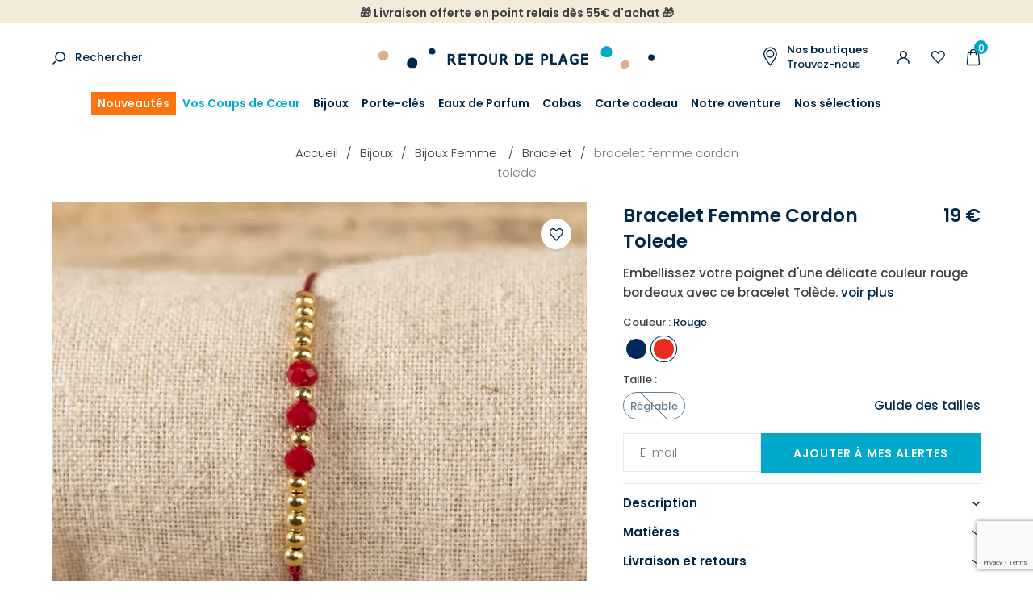

--- FILE ---
content_type: text/html; charset=UTF-8
request_url: https://www.retourdeplage.fr/catalogue/p/bracelet-tolede-dore-rouge-r-26558.html
body_size: 11563
content:
<!DOCTYPE html><html prefix="og: http://ogp.me/ns#" lang="fr-FR"><head>
<link rel="preload" href="https://static.retourdeplage.fr/themes/retourdeplage/styles/theme_1e3974b76e.css" as="style">
<link rel="stylesheet" type="text/css" href="https://static.retourdeplage.fr/themes/retourdeplage/styles/theme_1e3974b76e.css"  />
<link rel="preload" href="https://static.retourdeplage.fr/themes/retourdeplage/javascript/theme_07bc687be8.js" as="script">
<script defer type="text/javascript" src="https://static.retourdeplage.fr/themes/retourdeplage/javascript/theme_07bc687be8.js" ></script>
<title>Bracelet Tolède rouge bordeaux et doré - Retour de plage</title><meta name="description" content="Craquez pour notre bracelet Tolède, un bracelet tendance fin et élégant avec son duo de couleurs rouge bordeaux et doré. Fabrication française et artisanale."><meta charset="utf-8"><meta name="robots" content="index,follow,all"><meta name="generator" content="Flow"><link rel="canonical" href="https://www.retourdeplage.fr/catalogue/p/bracelet-tolede-dore-rouge-r-26558.html"><link rel="shortcut icon" href="https://static.retourdeplage.fr//themes/retourdeplage/images/favicon.ico"><link rel="shortcut icon" type="image/png" href="https://static.retourdeplage.fr//themes/retourdeplage/images/favicon.png"><link rel="apple-touch-icon" href="https://static.retourdeplage.fr//themes/retourdeplage/images/favicon.png"><meta name="msapplication-TileColor" content="#FFFFFF"><meta name="msapplication-TileImage" content="https://static.retourdeplage.fr//themes/retourdeplage/images/favicon.png"><meta property="og:title" content="Bracelet Tolède rouge bordeaux et doré"><meta property="og:type" content="Product"><meta property="og:url" content="https://www.retourdeplage.fr/catalogue/p/bracelet-tolede-dore-rouge-r-26558.html"><meta property="og:description" content="Craquez pour notre bracelet Tolède, un bracelet tendance fin et élégant avec son duo de couleurs rouge bordeaux et doré. Fabrication française et artisanale."><meta property="og:locale" content="fr_FR"><meta property="og:image" content="https://static.retourdeplage.fr/icache/size/500x500/themes/retourdeplage/images/catalog/product/bijou_fantaisie_femme_bracelet_tolede_26558.webp"><meta name="twitter:card" content="summary" /><meta name="twitter:title" content="Bracelet Tolède rouge bordeaux et doré" /><meta name="twitter:description" content="Craquez pour notre bracelet Tolède, un bracelet tendance fin et élégant avec son duo de couleurs rouge bordeaux et doré. Fabrication française et artisanale." /><meta name="twitter:image" content="https://static.retourdeplage.fr/icache/size/500x500/themes/retourdeplage/images/catalog/product/bijou_fantaisie_femme_bracelet_tolede_26558.webp" /><meta name="viewport" content="width=device-width, initial-scale=1, shrink-to-fit=no"><meta name="csrf-token" content="e767ec038a349fbf767df58660472782">    <script>cartId = ""</script>
<script>
    var gtmItemStructureOverride = [];
</script>
<link rel="preload" href="https://static.retourdeplage.fr/themes/retourdeplage/javascript/compiled/flowGtm_single_b1a55a8c6c.js" as="script">
<script type="text/javascript" src="https://static.retourdeplage.fr/themes/retourdeplage/javascript/compiled/flowGtm_single_b1a55a8c6c.js" ></script>
<script>dataLayer = [{"user_id":null,"user_status":"Non connected","user_type":"Visitor","user_logging_type":null,"user_data":null,"platform_env":"Production","country":null,"country_version":"FR","country_geoip":"US","page_template":"Product page","category_1":"bijoux","category_2":"femme","category_3":"bracelet-femme","category_4":"bracelet-tolede-dore-rouge-r-26558","item_default_cat":"bracelet-femme"}]</script>




    <!-- Google Tag Manager (Server-side with Sirdata)-->
    <script type="text/javascript"> window.dataLayer = window.dataLayer || []; window.dataLayer.push({ 'gtm.start': new Date().getTime(), event: 'gtm.js' });</script>
    <script type="text/javascript" src="https://olasar.retourdeplage.fr/iwkkfbqyya.js" async></script>
    <!-- End Google Tag Manager -->
    
<script type="text/javascript">
    var locale = 'fr-FR';
    var currency = 'EUR';
    var browser_country = 'FR';
    var geoip_country = 'US';
    var country = 'FR';
    var date_locale_format = 'dd/mm/yyyy'
</script><script>var cartConfirmItemRemoval = 0;</script><meta name="p:domain_verify" content="38b75cb09a28c6226aa46bb6125e068e"/>
<script>
    var my_cookie_url = 'www.retourdeplage.fr';
</script><script type="text/javascript">var domain = "https://static.retourdeplage.fr/";</script><meta name="google-site-verification" content="CcdjCjrxTpuljLPqCCaTLNymcdcPtLrKIZrkED0_aWg" /><script src="https://www.google.com/recaptcha/api.js?render=6Lc-RigsAAAAAPeg1b7uh3RyCKHmtiRja_dXMpc8"></script><meta name="viewport" content="width=device-width,  initial-scale=1, maximum-scale=1, user-scalable=no"></head><body id="page-bracelet-tolede-dore-rouge-r-26558" class="store-my_product-entry"><div id="body-wrapper"><!-- Google Tag Manager noscript override --><header class="main loading"><section class="pre-header"><div class="popup-onetime popup-onetime-top" data-session="top" data-modification="1767880574"><div class="page-block page-block-top"><p style="text-align: center;"><strong>🎁 Livraison offerte en point relais dès 55€ d'achat 🎁</strong></p></div></div></section><div class="pre-nav"><div class="container"><div class="row"><div class="col"><div class="search-action"><div class="search-icon"><a href="https://www.retourdeplage.fr/recherche.html">Rechercher</a></div><div class="search-form"><div class="container"><div class="row"><div class="col"><form action="https://www.retourdeplage.fr/search/index.html" method="post" accept-charset="utf-8">

<div class="hidden" style="display:none"><label for="ci_csrf_token231720295">ci_csrf_token</label>
<input type="text" name="ci_csrf_token" value="e767ec038a349fbf767df58660472782" id="ci_csrf_token231720295" style="display:none"  />
<label for="your_website231720295">your_website</label>
<input type="text" name="your_website" value="" id="your_website231720295" style="display:none"  />
<label for="your_telephone231720295">your_telephone</label>
<input type="text" name="your_telephone" value="" id="your_telephone231720295" style="display:none"  />
</div><p><input type="text" name="search" value=""  placeholder="Rechercher..." /></p><input type="submit" name="mysubmit" value="Rechercher"  /><span class="search-close flow-searchclose"><svg width="32" height="32" class="icon-close " ><use xlink:href="/themes/retourdeplage/images/sprite.svg#close"></use></svg></span></form></div></div></div></div></div></div><div class="col -logo"><div class="h1"><a href="https://www.retourdeplage.fr/" class="logo" title="Retour de plage"><img src="https://static.retourdeplage.fr/themes/retourdeplage/images/new-logo.svg" alt="Retour de plage"  /></a></div></div><div class="col"><div class="d-none d-lg-block"><a href="https://www.retourdeplage.fr/boutiques.html" class="shop-link" title=""><div class="block-text"><span class="bold">Nos boutiques</span><br/>Trouvez-nous</div></a></div><div class="user-action"><div class="connection-widget -notconnected"><a href="https://www.retourdeplage.fr/user/identification.html"><span class="name">Connexion</span></a></div><div class="wishlist-link"><a href="https://www.retourdeplage.fr/liste-d-envies.html" class="gtm-click" data-gtm-event="click_user_action" data-gtm-customEvent="true" data-gtm-custom-values="{&quot;label&quot;:&quot;wishlist&quot;}"><span class="name">Ma liste d'envies</span></a></div><div class="cart-link" id="widget_cart"><a href="https://www.retourdeplage.fr/cart.html" class="gtm-click" data-gtm-event="click_user_action" data-gtm-customEvent="true" data-gtm-custom-values="{&quot;label&quot;:&quot;cart&quot;}"><span class="title"><span class="name">Mon panier</span></span><span class="total">0</span></a><div class="cart-content d-none"><div><div class="empty">Votre panier est vide </div><script>window.flowGtm.setCartId()</script></div></div></div></div></div></div></div></div><nav class="main-nav-block"><span class="menu-icon"></span><div class="menu-list menu-list-navigation -fullwidth"  data-type="dropdown"><div class="pre-header-responsive"><div class="popup-onetime popup-onetime-top" data-session="top" data-modification="1767880574"><div class="page-block page-block-top"><p style="text-align: center;"><strong>🎁 Livraison offerte en point relais dès 55€ d'achat 🎁</strong></p></div></div></div><div class="ul level-1"><div class="li menu-catalog-cat menu-catalog-cat-nouveautes menu-first "><a href="https://www.retourdeplage.fr/catalogue/nouveautes.html" class="">Nouveautés</a></div><div class="li menu-catalog-cat menu-catalog-cat-coups-de-coeur "><a href="https://www.retourdeplage.fr/catalogue/coups-de-coeur.html" class="">Vos Coups de Cœur</a></div><div class="li menu-catalog-cat menu-catalog-cat-bijoux "><a href="https://www.retourdeplage.fr/catalogue/bijoux.html" class="">Bijoux</a><span class="next"></span><div class="ul level-2"><span class="back"><span class="name">Retour</span></span><div class="container"><div class="row"><div class="col"><div class="li menu-catalog-cat menu-catalog-cat-femme static "><a href="https://www.retourdeplage.fr/catalogue/bijoux/femme.html" class="">Bijoux Femme </a><span class="next"></span><div class="ul level-3"><span class="back"><span class="name">Retour</span></span><div class="li menu-columns menu-columns-columns "><span class="next"></span><div class="ul level-4"><span class="back"><span class="name">Retour</span></span><div class="li menu-catalog-cat menu-catalog-cat-boucles-d-oreilles-femme "><a href="https://www.retourdeplage.fr/catalogue/bijoux/femme/boucles-d-oreilles.html" class="">Boucles d'oreilles</a></div><div class="li menu-catalog-cat menu-catalog-cat-bague-femme "><a href="https://www.retourdeplage.fr/catalogue/bijoux/femme/bague.html" class="">Bague</a></div><div class="li menu-catalog-cat menu-catalog-cat-bracelet-femme "><a href="https://www.retourdeplage.fr/catalogue/bijoux/femme/bracelet.html" class="">Bracelet</a></div><div class="li menu-catalog-cat menu-catalog-cat-bracelet-de-cheville-femme "><a href="https://www.retourdeplage.fr/catalogue/bijoux/femme/bracelet-de-cheville.html" class="">Bracelet de cheville</a></div><div class="li menu-catalog-cat menu-catalog-cat-broche-femme "><a href="https://www.retourdeplage.fr/catalogue/bijoux/femme/broche.html" class="">Broche</a></div><div class="li menu-catalog-cat menu-catalog-cat-collier-femme "><a href="https://www.retourdeplage.fr/catalogue/bijoux/femme/collier.html" class="">Collier </a></div><div class="li menu-catalog-cat menu-catalog-cat-sautoir-femme "><a href="https://www.retourdeplage.fr/catalogue/bijoux/femme/sautoir.html" class="">Sautoir</a></div><div class="li menu-catalog-cat menu-catalog-cat-gold-filled "><a href="https://www.retourdeplage.fr/catalogue/bijoux/femme/gold-filled.html" class="">Gold Filled & fil d'argent</a></div></div></div></div></div><div class="li menu-catalog-cat menu-catalog-cat-homme static "><a href="https://www.retourdeplage.fr/catalogue/bijoux/homme.html" class="">Bijoux Homme</a><span class="next"></span><div class="ul level-3"><span class="back"><span class="name">Retour</span></span><div class="li menu-columns menu-columns-columns "><span class="next"></span><div class="ul level-4"><span class="back"><span class="name">Retour</span></span><div class="li menu-catalog-cat menu-catalog-cat-bague-homme "><a href="https://www.retourdeplage.fr/catalogue/bijoux/homme/bague.html" class="">Bague</a></div><div class="li menu-catalog-cat menu-catalog-cat-bracelet-homme "><a href="https://www.retourdeplage.fr/catalogue/bijoux/homme/bracelet.html" class="">Bracelet</a></div><div class="li menu-catalog-cat menu-catalog-cat-boucle-d-oreille "><a href="https://www.retourdeplage.fr/catalogue/boucle-d-oreille-homme.html" class="">Boucle d'oreille</a></div><div class="li menu-catalog-cat menu-catalog-cat-collier-homme "><a href="https://www.retourdeplage.fr/catalogue/bijoux/homme/collier.html" class="">Collier</a></div></div></div></div></div><div class="li menu-catalog-cat menu-catalog-cat-enfant static "><a href="https://www.retourdeplage.fr/catalogue/bijoux/enfant.html" class="">Bijoux Enfant</a><span class="next"></span><div class="ul level-3"><span class="back"><span class="name">Retour</span></span><div class="li menu-columns menu-columns-columns "><span class="next"></span><div class="ul level-4"><span class="back"><span class="name">Retour</span></span><div class="li menu-catalog-cat menu-catalog-cat-bague2 "><a href="https://www.retourdeplage.fr/catalogue/bijoux/enfant/bague.html" class="">Bague</a></div><div class="li menu-catalog-cat menu-catalog-cat-boucles-d-oreilles-enfant "><a href="https://www.retourdeplage.fr/catalogue/bijoux/enfant/boucles-oreilles.html" class="">Boucles d'oreilles</a></div><div class="li menu-catalog-cat menu-catalog-cat-bracelet-enfant "><a href="https://www.retourdeplage.fr/catalogue/bijoux/enfant/bracelet.html" class="">Bracelet</a></div><div class="li menu-catalog-cat menu-catalog-cat-collier-enfant "><a href="https://www.retourdeplage.fr/catalogue/bijoux/enfant/collier.html" class="">Collier</a></div></div></div></div></div><div class="li menu-links menu-links-https-//www.retourdeplage.fr/catalogue/p/boucles-d-oreilles-marjorie-argente-blanc-z-29432.html push"><a href="https://www.retourdeplage.fr/catalogue/p/boucles-d-oreilles-marjorie-argente-blanc-z-29432.html" class=""><img alt="Coup de cœur" srcset="https://static.retourdeplage.fr/icache/size/468c201/themes/retourdeplage/images/menu/Bijou_coup_de_coeur_du_mois_1_sur_12.webp 468w, https://static.retourdeplage.fr/icache/size/350c153/themes/retourdeplage/images/menu/Bijou_coup_de_coeur_du_mois_1_sur_12.webp 350w, https://static.retourdeplage.fr/icache/size/936c402/themes/retourdeplage/images/menu/Bijou_coup_de_coeur_du_mois_1_sur_12.webp 936w, https://static.retourdeplage.fr/icache/size/700c306/themes/retourdeplage/images/menu/Bijou_coup_de_coeur_du_mois_1_sur_12.webp 700w" sizes="(min-width: 1190px) 468px, (min-width: 980px) and (max-width: 1189px) 350px, (min-width: 740px) and (max-width: 979px) 350px, (min-width: 560px) and (max-width: 739px) 350px, (max-width: 559px) 350px" data-img="https://static.retourdeplage.fr/themes/retourdeplage/images/menu/Bijou_coup_de_coeur_du_mois_1_sur_12.jpg" data-orientation="landscape" width="468" height="201" loading="lazy"  /><span class="name">Coup de cœur<br/><span class="submit">Voir</span></span></a></div></div></div></div></div></div><div class="li menu-catalog-cat menu-catalog-cat-porte-clefs "><a href="https://www.retourdeplage.fr/catalogue/porte-cles.html" class="">Porte-clés</a><span class="next"></span><div class="ul level-2"><span class="back"><span class="name">Retour</span></span><div class="container"><div class="row"><div class="col"><div class="li menu-catalog-cat menu-catalog-cat-porte-clefs-par-matiere "><a href="https://www.retourdeplage.fr/catalogue/porte-clefs-par-matiere.html" class="">Porte clefs par matière</a><span class="next"></span><div class="ul level-3"><span class="back"><span class="name">Retour</span></span><div class="li menu-catalog-cat menu-catalog-cat-porte-cles-metal "><a href="https://www.retourdeplage.fr/catalogue/porte-cles-metal.html" class="">Porte clés métal</a></div><div class="li menu-catalog-cat menu-catalog-cat-porte-cles-bois "><a href="https://www.retourdeplage.fr/catalogue/porte-cles-bois.html" class="">Porte clés bois</a></div><div class="li menu-catalog-cat menu-catalog-cat-porte-cles-liege "><a href="https://www.retourdeplage.fr/catalogue/porte-cles-liege.html" class="">Porte clés liège</a></div><div class="li menu-catalog-cat menu-catalog-cat-porte-cles-cuir "><a href="https://www.retourdeplage.fr/catalogue/porte-cles-cuir.html" class="">Porte clés cuir</a></div><div class="li menu-catalog-cat menu-catalog-cat-porte-cles-corde "><a href="https://www.retourdeplage.fr/catalogue/porte-cles-corde.html" class="">Porte clés corde</a></div><div class="li menu-catalog-cat menu-catalog-cat-porte-cles-tissu "><a href="https://www.retourdeplage.fr/catalogue/porte-cles-tissu.html" class="">Porte clés tissu</a></div><div class="li menu-catalog-cat menu-catalog-cat-porte-cles-perles "><a href="https://www.retourdeplage.fr/catalogue/porte-cles-perles.html" class="">Porte clés perles</a></div><div class="li menu-catalog-cat menu-catalog-cat-porte-cles-macrame "><a href="https://www.retourdeplage.fr/catalogue/porte-cles-macrame.html" class="">Porte clés macramé</a></div><div class="li menu-catalog-cat menu-catalog-cat-porte-cles-pierre "><a href="https://www.retourdeplage.fr/catalogue/porte-cles-pierre.html" class="">Porte clés pierre</a></div><div class="li menu-catalog-cat menu-catalog-cat-porte-cles-verre "><a href="https://www.retourdeplage.fr/catalogue/porte-cles-verre.html" class="">Porte clés verre recyclé</a></div></div></div><div class="li menu-catalog-cat menu-catalog-cat-porte-clefs-marin "><a href="https://www.retourdeplage.fr/catalogue/porte-cles-marin.html" class="">Porte-clés marin</a><span class="next"></span><div class="ul level-3"><span class="back"><span class="name">Retour</span></span><div class="li menu-catalog-cat menu-catalog-cat-porte-cles-bateau "><a href="https://www.retourdeplage.fr/catalogue/porte-cles-bateau.html" class="">Porte clés bateau</a></div><div class="li menu-catalog-cat menu-catalog-cat-porte-cles-poisson "><a href="https://www.retourdeplage.fr/catalogue/porte-cles-poisson.html" class="">Porte clés poisson</a></div><div class="li menu-catalog-cat menu-catalog-cat-porte-cles-ancre "><a href="https://www.retourdeplage.fr/catalogue/porte-cles-ancre.html" class="">Porte clés ancre</a></div><div class="li menu-catalog-cat menu-catalog-cat-porte-cles-boussole "><a href="https://www.retourdeplage.fr/catalogue/porte-cles-boussole.html" class="">Porte clés boussole</a></div><div class="li menu-catalog-cat menu-catalog-cat-porte-cles-phare "><a href="https://www.retourdeplage.fr/catalogue/porte-cles-phare.html" class="">Porte clés phare</a></div><div class="li menu-catalog-cat menu-catalog-cat-porte-cles-pomme-de-touline "><a href="https://www.retourdeplage.fr/catalogue/porte-cles-pomme-de-touline.html" class="">Porte clés pomme de touline</a></div><div class="li menu-catalog-cat menu-catalog-cat-porte-cles-bouee "><a href="https://www.retourdeplage.fr/catalogue/porte-cles-bouee.html" class="">Porte clés bouée</a></div><div class="li menu-catalog-cat menu-catalog-cat-porte-cles-coquillage "><a href="https://www.retourdeplage.fr/catalogue/porte-cles-coquillage.html" class="">Porte clés coquillage</a></div><div class="li menu-catalog-cat menu-catalog-cat-porte-cles-surf "><a href="https://www.retourdeplage.fr/catalogue/porte-cles-surf.html" class="">Porte clés surf</a></div><div class="li menu-catalog-cat menu-catalog-cat-porte-cles-animaux-marins "><a href="https://www.retourdeplage.fr/catalogue/porte-cles-animaux-marins.html" class="">Porte cles animaux marins</a></div></div></div><div class="li menu-catalog-cat menu-catalog-cat-porte-clefs-accessoires "><a href="https://www.retourdeplage.fr/catalogue/porte-clefs-accessoires.html" class="">Porte clefs accessoires</a><span class="next"></span><div class="ul level-3"><span class="back"><span class="name">Retour</span></span><div class="li menu-catalog-cat menu-catalog-cat-porte-cles-decapsuleur "><a href="https://www.retourdeplage.fr/catalogue/porte-cles-decapsuleur.html" class="">Porte clés décapsuleur</a></div><div class="li menu-catalog-cat menu-catalog-cat-porte-cles-flottant "><a href="https://www.retourdeplage.fr/catalogue/porte-cles-flottant.html" class="">Porte clés flottant</a></div><div class="li menu-catalog-cat menu-catalog-cat-porte-cles-mousqueton "><a href="https://www.retourdeplage.fr/catalogue/porte-cles-mousqueton.html" class="">Porte clés mousqueton</a></div><div class="li menu-catalog-cat menu-catalog-cat-mini-porte-cles "><a href="https://www.retourdeplage.fr/catalogue/mini-porte-cles.html" class="">Mini porte clés</a></div><div class="li menu-catalog-cat menu-catalog-cat-porte-cles-sac "><a href="https://www.retourdeplage.fr/catalogue/porte-cles-sac.html" class="">Porte clés sac</a><span class="next"></span><div class="ul level-4"><span class="back"><span class="name">Retour</span></span><div class="li menu-catalog-cat menu-catalog-cat-bijoux-de-sac "><a href="https://www.retourdeplage.fr/catalogue/bijoux-de-sac.html" class="">Bijoux de sac</a></div></div></div><div class="li menu-catalog-cat menu-catalog-cat-porte-cles-pompom "><a href="https://www.retourdeplage.fr/catalogue/porte-cles-pompon.html" class="">Porte clés pompon</a></div></div></div><div class="li menu-catalog-cat menu-catalog-cat-porte-cles-dore "><a href="https://www.retourdeplage.fr/catalogue/porte-cles-dore.html" class="">Porte clés doré</a></div><div class="li menu-catalog-cat menu-catalog-cat-porte-cles-argente "><a href="https://www.retourdeplage.fr/catalogue/porte-cles-argente.html" class="">Porte clés argenté</a></div></div></div></div></div></div><div class="li menu-catalog-cat menu-catalog-cat-parfum "><a href="https://www.retourdeplage.fr/catalogue/parfums.html" class="">Eaux de Parfum</a></div><div class="li menu-catalog-cat menu-catalog-cat-sac "><a href="https://www.retourdeplage.fr/catalogue/cabas.html" class="">Cabas</a></div><div class="li menu-catalog-cat menu-catalog-cat-carte-cadeau "><a href="https://www.retourdeplage.fr/catalogue/carte-cadeau.html" class="">Carte cadeau</a></div><div class="li menu-titles menu-titles-titles "><span class="">Notre aventure</span><span class="next"></span><div class="ul level-2"><span class="back"><span class="name">Retour</span></span><div class="container"><div class="row"><div class="col"><div class="li menu-page menu-page-nos-engagements "><a href="https://www.retourdeplage.fr/nos-engagements.html" class="">Nos engagements</a></div><div class="li menu-page menu-page-notre-histoire1 "><a href="https://www.retourdeplage.fr/notre-histoire.html" class="">Notre histoire</a></div><div class="li menu-page menu-page-notre-monde "><a href="https://www.retourdeplage.fr/notre-univers.html" class="">Notre univers</a></div><div class="li menu-page menu-page-blog-post- "><a href="https://www.retourdeplage.fr/blog/post.html" class="">Blog</a></div></div></div></div></div></div><div class="li menu-titles menu-titles-titles static "><span class="">Nos sélections</span><span class="next"></span><div class="ul level-2"><span class="back"><span class="name">Retour</span></span><div class="container"><div class="row"><div class="col"><div class="li menu-columns menu-columns-columns "><span class="next"></span><div class="ul level-3"><span class="back"><span class="name">Retour</span></span><div class="li menu-catalog-cat menu-catalog-cat-bracelets-artisanaux "><a href="https://www.retourdeplage.fr/catalogue/bracelets-artisanaux.html" class="">Bracelets artisanaux</a></div><div class="li menu-catalog-cat menu-catalog-cat-st-valentin "><a href="https://www.retourdeplage.fr/catalogue/st-valentin.html" class="">St-Valentin ❤️</a></div><div class="li menu-catalog-cat menu-catalog-cat-bijoux-artisanaux-en-lin "><a href="https://www.retourdeplage.fr/catalogue/bijoux-artisanaux-en-lin.html" class="">Bijoux artisanaux en lin</a></div><div class="li menu-catalog-cat menu-catalog-cat-nos-incontournables "><a href="https://www.retourdeplage.fr/catalogue/s/nos-incontournables.html" class="">Nos emblématiques</a></div><div class="li menu-catalog-cat menu-catalog-cat-inspiration-ocean "><a href="https://www.retourdeplage.fr/catalogue/inspiration-ocean.html" class="">Bijoux Bleu océan 🌊</a></div><div class="li menu-catalog-cat menu-catalog-cat-bijoux-de-mariage "><a href="https://www.retourdeplage.fr/catalogue/bijoux-de-mariage.html" class="">Bijoux de mariage</a></div><div class="li menu-catalog-cat menu-catalog-cat-idee-cadeau-d-anniversaire "><a href="https://www.retourdeplage.fr/catalogue/idee-cadeau-d-anniversaire.html" class="">Idée cadeau d'anniversaire </a></div><div class="li menu-catalog-cat menu-catalog-cat-bijoux-a-personnaliser "><a href="https://www.retourdeplage.fr/catalogue/bijoux-a-personnaliser.html" class="">Bijoux à personnaliser</a></div><div class="li menu-catalog-cat menu-catalog-cat-bijoux-colores "><a href="https://www.retourdeplage.fr/catalogue/bijoux-colores.html" class="">Bijoux colorés</a></div><div class="li menu-catalog-cat menu-catalog-cat-bijoux-ceramique "><a href="https://www.retourdeplage.fr/catalogue/bijoux-ceramique.html" class="">Bijoux Céramique</a></div></div></div></div></div></div></div></div></div><div class="footer"><div class="search-action"><div class="search-icon"><a href="https://www.retourdeplage.fr/recherche.html">Rechercher</a></div><div class="search-form"><div class="container"><div class="row"><div class="col"><form action="https://www.retourdeplage.fr/search/index.html" method="post" accept-charset="utf-8">

<div class="hidden" style="display:none"><label for="ci_csrf_token782009722">ci_csrf_token</label>
<input type="text" name="ci_csrf_token" value="e767ec038a349fbf767df58660472782" id="ci_csrf_token782009722" style="display:none"  />
<label for="your_website782009722">your_website</label>
<input type="text" name="your_website" value="" id="your_website782009722" style="display:none"  />
<label for="your_telephone782009722">your_telephone</label>
<input type="text" name="your_telephone" value="" id="your_telephone782009722" style="display:none"  />
</div><p><input type="text" name="search" value=""  placeholder="Rechercher..." /></p><input type="submit" name="mysubmit" value="Rechercher"  /><span class="search-close flow-searchclose"><svg width="32" height="32" class="icon-close " ><use xlink:href="/themes/retourdeplage/images/sprite.svg#close"></use></svg></span></form></div></div></div></div></div><div class="connection-widget -notconnected"><a href="https://www.retourdeplage.fr/user/identification.html"><span class="name">Connexion</span></a></div><div class="wishlist-link"><a href="https://www.retourdeplage.fr/liste-d-envies.html" class="gtm-click" data-gtm-event="click_user_action" data-gtm-customEvent="true" data-gtm-custom-values="{&quot;label&quot;:&quot;wishlist&quot;}"><span class="name">Ma liste d'envies</span></a></div></div></div></nav></header><main><div class="contenu"><img style="display: none;" src onerror="flowGtm.setItem({&quot;item_key_parent&quot;:&quot;bracelet-tolede-dore-rouge-r-26558&quot;,&quot;item_key&quot;:&quot;bracelet-tolede-dore-rouge-r-26558&quot;,&quot;item_list_id&quot;:&quot;bracelet-tolede-dore-rouge-r-26558&quot;,&quot;item_id&quot;:null,&quot;item_name&quot;:&quot;BRACELET Femme cordon  TOLEDE ROUGE&quot;,&quot;item_brand&quot;:&quot;N\/A&quot;,&quot;item_variant&quot;:&quot;ROUGE&quot;,&quot;item_promos&quot;:null,&quot;item_season&quot;:null,&quot;item_model&quot;:null,&quot;quantity&quot;:null,&quot;price&quot;:19,&quot;currency&quot;:&quot;EUR&quot;,&quot;discount&quot;:0,&quot;value&quot;:19,&quot;stock_global&quot;:0,&quot;url&quot;:&quot;https:\/\/www.retourdeplage.fr\/catalogue\/p\/bracelet-tolede-dore-rouge-r-26558.html&quot;,&quot;img&quot;:&quot;https:\/\/static.retourdeplage.fr\/icache\/size\/1324c1324\/themes\/retourdeplage\/images\/catalog\/product\/bijou_fantaisie_femme_bracelet_tolede_26558.jpg&quot;,&quot;item_list_name&quot;:&quot;Product page - Bracelet&quot;,&quot;item_size&quot;:&quot;R\u00e9glable&quot;,&quot;item_category&quot;:&quot;bijoux&quot;,&quot;item_category2&quot;:&quot;femme&quot;,&quot;item_category3&quot;:&quot;bracelet-femme&quot;,&quot;item_category4&quot;:&quot;bracelet-tolede-dore-rouge-r-26558&quot;,&quot;item_default_cat&quot;:&quot;bracelet-femme&quot;})"><div class="product-item -standard gtm-view" data-gtm-event="view_item" data-gtm-item-key="bracelet-tolede-dore-rouge-r-26558"><div class="breadcrumb-list"><div class="container"><div class="row"><div class="col"><div id="breadcrumb" itemprop="breadcrumb"><a href="https://www.retourdeplage.fr/">Accueil</a><span class="divider">&nbsp;&gt;&nbsp;</span><a href="https://www.retourdeplage.fr/catalogue/bijoux.html">Bijoux</a><span class="divider">&nbsp;&gt;&nbsp;</span><a href="https://www.retourdeplage.fr/catalogue/bijoux/femme.html">Bijoux Femme </a><span class="divider">&nbsp;&gt;&nbsp;</span><a href="https://www.retourdeplage.fr/catalogue/bijoux/femme/bracelet.html">Bracelet</a><span class="divider">&nbsp;&gt;&nbsp;</span><span class="current">BRACELET Femme cordon <br/> TOLEDE</span></div>
</div></div></div></div><div class="container"><div class="row"><div class="col-md-7 col-sm-12"><div class="imgs-block"><div class="imgs"><div class="flow-ban-slider"  data-settings='{"auto":false, "controls":false, "pager":true, "adaptiveHeight":false, "mode":"horizontal", "infiniteLoop":false, "slideWidth":662, "thumbs":".thumbs"}'><div class="product-wishlist d-block"><span class="add " data-product="bracelet-tolede-dore-rouge-r-26558" data-target=".msg-inline" data-connected="0" data-alt="Ajouté à ma liste d'envies">Ajouter à votre liste d'envies</span></div><ul><li><a data-fancybox="group" href="https://static.retourdeplage.fr/icache/size/1000c1444/themes/retourdeplage/images/catalog/product/bijou_fantaisie_femme_bracelet_tolede_26558.webp"><img alt="BRACELET Femme cordon  TOLEDE" data-src="" srcset="https://static.retourdeplage.fr/icache/size/662c662/themes/retourdeplage/images/catalog/product/bijou_fantaisie_femme_bracelet_tolede_26558.webp 662w, https://static.retourdeplage.fr/icache/size/540c540/themes/retourdeplage/images/catalog/product/bijou_fantaisie_femme_bracelet_tolede_26558.webp 540w, https://static.retourdeplage.fr/icache/size/400c400/themes/retourdeplage/images/catalog/product/bijou_fantaisie_femme_bracelet_tolede_26558.webp 400w, https://static.retourdeplage.fr/icache/size/375c375/themes/retourdeplage/images/catalog/product/bijou_fantaisie_femme_bracelet_tolede_26558.webp 375w, https://static.retourdeplage.fr/icache/size/800c800/themes/retourdeplage/images/catalog/product/bijou_fantaisie_femme_bracelet_tolede_26558.webp 800w, https://static.retourdeplage.fr/icache/size/750c750/themes/retourdeplage/images/catalog/product/bijou_fantaisie_femme_bracelet_tolede_26558.webp 750w" sizes="(min-width: 1190px) 662px, (min-width: 980px) and (max-width: 1189px) 540px, (min-width: 740px) and (max-width: 979px) 400px, (min-width: 560px) and (max-width: 739px) 375px, (max-width: 559px) 375px" data-img="https://static.retourdeplage.fr/themes/retourdeplage/images/catalog/product/bijou_fantaisie_femme_bracelet_tolede_26558.jpg" data-orientation="landscape" width="662" height="662" loading="lazy"  /></a></li><li><a data-fancybox="group" href="https://static.retourdeplage.fr/icache/size/1000c1444/themes/retourdeplage/images/catalog/product/bijou_fantaisie_femme_bracelet_tolede_26559-51.webp"><img alt="BRACELET Femme cordon  TOLEDE" data-img="https://static.retourdeplage.fr/themes/retourdeplage/images/catalog/product/bijou_fantaisie_femme_bracelet_tolede_26559-51.jpg" data-orientation="landscape" width="662" height="662" data-srcset="https://static.retourdeplage.fr/icache/size/662c662/themes/retourdeplage/images/catalog/product/bijou_fantaisie_femme_bracelet_tolede_26559-51.webp 662w, https://static.retourdeplage.fr/icache/size/540c540/themes/retourdeplage/images/catalog/product/bijou_fantaisie_femme_bracelet_tolede_26559-51.webp 540w, https://static.retourdeplage.fr/icache/size/400c400/themes/retourdeplage/images/catalog/product/bijou_fantaisie_femme_bracelet_tolede_26559-51.webp 400w, https://static.retourdeplage.fr/icache/size/375c375/themes/retourdeplage/images/catalog/product/bijou_fantaisie_femme_bracelet_tolede_26559-51.webp 375w, https://static.retourdeplage.fr/icache/size/800c800/themes/retourdeplage/images/catalog/product/bijou_fantaisie_femme_bracelet_tolede_26559-51.webp 800w, https://static.retourdeplage.fr/icache/size/750c750/themes/retourdeplage/images/catalog/product/bijou_fantaisie_femme_bracelet_tolede_26559-51.webp 750w" data-sizes="(min-width: 1190px) 662px, (min-width: 980px) and (max-width: 1189px) 540px, (min-width: 740px) and (max-width: 979px) 400px, (min-width: 560px) and (max-width: 739px) 375px, (max-width: 559px) 375px" class="lazyload"  /></a></li><li><a data-fancybox="group" href="https://static.retourdeplage.fr/icache/size/1000c1444/themes/retourdeplage/images/catalog/product/bijou_fantaisie_femme_bracelet_tolede_26558-5.webp"><img alt="BRACELET Femme cordon  TOLEDE" data-img="https://static.retourdeplage.fr/themes/retourdeplage/images/catalog/product/bijou_fantaisie_femme_bracelet_tolede_26558-5.jpg" data-orientation="landscape" width="662" height="662" data-srcset="https://static.retourdeplage.fr/icache/size/662c662/themes/retourdeplage/images/catalog/product/bijou_fantaisie_femme_bracelet_tolede_26558-5.webp 662w, https://static.retourdeplage.fr/icache/size/540c540/themes/retourdeplage/images/catalog/product/bijou_fantaisie_femme_bracelet_tolede_26558-5.webp 540w, https://static.retourdeplage.fr/icache/size/400c400/themes/retourdeplage/images/catalog/product/bijou_fantaisie_femme_bracelet_tolede_26558-5.webp 400w, https://static.retourdeplage.fr/icache/size/375c375/themes/retourdeplage/images/catalog/product/bijou_fantaisie_femme_bracelet_tolede_26558-5.webp 375w, https://static.retourdeplage.fr/icache/size/800c800/themes/retourdeplage/images/catalog/product/bijou_fantaisie_femme_bracelet_tolede_26558-5.webp 800w, https://static.retourdeplage.fr/icache/size/750c750/themes/retourdeplage/images/catalog/product/bijou_fantaisie_femme_bracelet_tolede_26558-5.webp 750w" data-sizes="(min-width: 1190px) 662px, (min-width: 980px) and (max-width: 1189px) 540px, (min-width: 740px) and (max-width: 979px) 400px, (min-width: 560px) and (max-width: 739px) 375px, (max-width: 559px) 375px" class="lazyload"  /></a></li><li><a data-fancybox="group" href="https://static.retourdeplage.fr/icache/size/1000c1444/themes/retourdeplage/images/catalog/product/bijou_fantaisie_femme_bracelet_tolede_26558-3.webp"><img alt="BRACELET Femme cordon  TOLEDE" data-img="https://static.retourdeplage.fr/themes/retourdeplage/images/catalog/product/bijou_fantaisie_femme_bracelet_tolede_26558-3.jpg" data-orientation="landscape" width="662" height="662" data-srcset="https://static.retourdeplage.fr/icache/size/662c662/themes/retourdeplage/images/catalog/product/bijou_fantaisie_femme_bracelet_tolede_26558-3.webp 662w, https://static.retourdeplage.fr/icache/size/540c540/themes/retourdeplage/images/catalog/product/bijou_fantaisie_femme_bracelet_tolede_26558-3.webp 540w, https://static.retourdeplage.fr/icache/size/400c400/themes/retourdeplage/images/catalog/product/bijou_fantaisie_femme_bracelet_tolede_26558-3.webp 400w, https://static.retourdeplage.fr/icache/size/375c375/themes/retourdeplage/images/catalog/product/bijou_fantaisie_femme_bracelet_tolede_26558-3.webp 375w, https://static.retourdeplage.fr/icache/size/800c800/themes/retourdeplage/images/catalog/product/bijou_fantaisie_femme_bracelet_tolede_26558-3.webp 800w, https://static.retourdeplage.fr/icache/size/750c750/themes/retourdeplage/images/catalog/product/bijou_fantaisie_femme_bracelet_tolede_26558-3.webp 750w" data-sizes="(min-width: 1190px) 662px, (min-width: 980px) and (max-width: 1189px) 540px, (min-width: 740px) and (max-width: 979px) 400px, (min-width: 560px) and (max-width: 739px) 375px, (max-width: 559px) 375px" class="lazyload"  /></a></li><li><a data-fancybox="group" href="https://static.retourdeplage.fr/icache/size/1000c1444/themes/retourdeplage/images/catalog/product/bijou_fantaisie_femme_bracelet_tolede_26558-42.webp"><img alt="BRACELET Femme cordon  TOLEDE" data-img="https://static.retourdeplage.fr/themes/retourdeplage/images/catalog/product/bijou_fantaisie_femme_bracelet_tolede_26558-42.jpg" data-orientation="landscape" width="662" height="662" data-srcset="https://static.retourdeplage.fr/icache/size/662c662/themes/retourdeplage/images/catalog/product/bijou_fantaisie_femme_bracelet_tolede_26558-42.webp 662w, https://static.retourdeplage.fr/icache/size/540c540/themes/retourdeplage/images/catalog/product/bijou_fantaisie_femme_bracelet_tolede_26558-42.webp 540w, https://static.retourdeplage.fr/icache/size/400c400/themes/retourdeplage/images/catalog/product/bijou_fantaisie_femme_bracelet_tolede_26558-42.webp 400w, https://static.retourdeplage.fr/icache/size/375c375/themes/retourdeplage/images/catalog/product/bijou_fantaisie_femme_bracelet_tolede_26558-42.webp 375w, https://static.retourdeplage.fr/icache/size/800c800/themes/retourdeplage/images/catalog/product/bijou_fantaisie_femme_bracelet_tolede_26558-42.webp 800w, https://static.retourdeplage.fr/icache/size/750c750/themes/retourdeplage/images/catalog/product/bijou_fantaisie_femme_bracelet_tolede_26558-42.webp 750w" data-sizes="(min-width: 1190px) 662px, (min-width: 980px) and (max-width: 1189px) 540px, (min-width: 740px) and (max-width: 979px) 400px, (min-width: 560px) and (max-width: 739px) 375px, (max-width: 559px) 375px" class="lazyload"  /></a></li><li><a data-fancybox="group" href="https://static.retourdeplage.fr/icache/size/1000c1444/themes/retourdeplage/images/catalog/product/bijou_fantaisie_femme_bracelet_tolede_26558-2.webp"><img alt="BRACELET Femme cordon  TOLEDE" data-img="https://static.retourdeplage.fr/themes/retourdeplage/images/catalog/product/bijou_fantaisie_femme_bracelet_tolede_26558-2.jpg" data-orientation="landscape" width="662" height="662" data-srcset="https://static.retourdeplage.fr/icache/size/662c662/themes/retourdeplage/images/catalog/product/bijou_fantaisie_femme_bracelet_tolede_26558-2.webp 662w, https://static.retourdeplage.fr/icache/size/540c540/themes/retourdeplage/images/catalog/product/bijou_fantaisie_femme_bracelet_tolede_26558-2.webp 540w, https://static.retourdeplage.fr/icache/size/400c400/themes/retourdeplage/images/catalog/product/bijou_fantaisie_femme_bracelet_tolede_26558-2.webp 400w, https://static.retourdeplage.fr/icache/size/375c375/themes/retourdeplage/images/catalog/product/bijou_fantaisie_femme_bracelet_tolede_26558-2.webp 375w, https://static.retourdeplage.fr/icache/size/800c800/themes/retourdeplage/images/catalog/product/bijou_fantaisie_femme_bracelet_tolede_26558-2.webp 800w, https://static.retourdeplage.fr/icache/size/750c750/themes/retourdeplage/images/catalog/product/bijou_fantaisie_femme_bracelet_tolede_26558-2.webp 750w" data-sizes="(min-width: 1190px) 662px, (min-width: 980px) and (max-width: 1189px) 540px, (min-width: 740px) and (max-width: 979px) 400px, (min-width: 560px) and (max-width: 739px) 375px, (max-width: 559px) 375px" class="lazyload"  /></a></li></ul></div></div><div class=" thumbs" data-settings='{"auto":false, "controls":true, "pager":false, "adaptiveHeight":false, "mode":"horizontal", "infiniteLoop":false, "maxSlides": 6, "slideWidth": 100}'><ul><li><a href="#"><img alt="BRACELET Femme cordon  TOLEDE" src="https://static.retourdeplage.fr/icache/size/100c100/themes/retourdeplage/images/catalog/product/bijou_fantaisie_femme_bracelet_tolede_26558.webp" loading="lazy"  /></a></li><li><a href="#"><img alt="BRACELET Femme cordon  TOLEDE" src="https://static.retourdeplage.fr/icache/size/100c100/themes/retourdeplage/images/catalog/product/bijou_fantaisie_femme_bracelet_tolede_26559-51.webp" loading="lazy"  /></a></li><li><a href="#"><img alt="BRACELET Femme cordon  TOLEDE" src="https://static.retourdeplage.fr/icache/size/100c100/themes/retourdeplage/images/catalog/product/bijou_fantaisie_femme_bracelet_tolede_26558-5.webp" loading="lazy"  /></a></li><li><a href="#"><img alt="BRACELET Femme cordon  TOLEDE" src="https://static.retourdeplage.fr/icache/size/100c100/themes/retourdeplage/images/catalog/product/bijou_fantaisie_femme_bracelet_tolede_26558-3.webp" loading="lazy"  /></a></li><li><a href="#"><img alt="BRACELET Femme cordon  TOLEDE" src="https://static.retourdeplage.fr/icache/size/100c100/themes/retourdeplage/images/catalog/product/bijou_fantaisie_femme_bracelet_tolede_26558-42.webp" loading="lazy"  /></a></li><li><a href="#"><img alt="BRACELET Femme cordon  TOLEDE" src="https://static.retourdeplage.fr/icache/size/100c100/themes/retourdeplage/images/catalog/product/bijou_fantaisie_femme_bracelet_tolede_26558-2.webp" loading="lazy"  /></a></li></ul></div></div></div><div class="col-md-5 col-sm-12 static"><div class="infos-block"><div class="category"><p>Bracelet</p></div><div class="title-price__wrapper"><div class="title"><h1><span itemprop="name">Bracelet Femme Cordon <Br/> Tolede</span></h1></div><div class="price-block" itemprop="price"><span class="current" data-default="19">19&nbsp;€ <sup>ttc</sup></span></div></div><p class="description-short">Embellissez votre poignet d'une délicate couleur rouge bordeaux avec ce bracelet Tolède. <span>voir plus</span></p><div class="product-children-form"><form action="https://www.retourdeplage.fr/store/product/entry/p/bracelet-tolede-dore-rouge-r-26558.html" autocomplete="off" class="block" method="post" accept-charset="utf-8">

<div class="hidden" style="display:none"><label for="ci_csrf_token1700666372">ci_csrf_token</label>
<input type="text" name="ci_csrf_token" value="e767ec038a349fbf767df58660472782" id="ci_csrf_token1700666372" style="display:none"  />
<label for="your_website1700666372">your_website</label>
<input type="text" name="your_website" value="" id="your_website1700666372" style="display:none"  />
<label for="your_telephone1700666372">your_telephone</label>
<input type="text" name="your_telephone" value="" id="your_telephone1700666372" style="display:none"  />
</div><input type="hidden" name="parent_product" value="bracelet-tolede-dore-rouge-r-26558"  /><input type="hidden" name="cat" value="bracelet-femme"  /><div class="attr-form"><span class="attrs color"><div><span class="name">Couleur : </span><span class="color-name">Rouge</span></div><span class="chips color"><input type="hidden" name="color" value="rouge" class="flow-product-value"  /><span title="BLEU MARINE" style="background-color:#276591; color:#276591" value="bleu-marine" name="color" class="chip flow-product-change "><img src="https://static.retourdeplage.fr/icache/size/20c20/themes/retourdeplage/images/dropdown/bleu-marine.webp" loading="lazy"  /></span><span title="ROUGE" style="background-color:#E62D1F; color:#E62D1F" value="rouge" name="color" class="chip flow-product-change current"></span></span></span></div><div class="attr-form"><span class="attrs size"><span class="name">Taille :</span><div class="size-chips-guide"><span class="chips size"><input type="hidden" name="size" value="R" class="flow-product-value"  /><span value="R" name="size" class="chip flow-product-change disabled current">Réglable</span></span><a data-fancybox data-options='{"baseClass":"sizes-guide"}' data-src="#size-guide" href="javascript:;">Guide des tailles</a></div><div id="size-guide" class="hidden"><div class="popup-title">Guide des tailles</div><div class="popup-content"><h2 style="text-align: center;"> </h2>
<table style="height: 330px; margin-left: auto; margin-right: auto;" width="330">
<tbody>
<tr style="height: 53px;">
<td style="width: 299.5px; height: 53px;">
<h4 style="text-align: center;">Taille</h4>
</td>
<td style="width: 299.5px; text-align: center; height: 53px;">
<h4>Tour de poignet</h4>
</td>
</tr>
<tr style="height: 53px;">
<td style="width: 299.5px; height: 53px;">
<p style="text-align: center;">T2*</p>
</td>
<td style="width: 299.5px; text-align: center; height: 53px;">13 - 14 cm </td>
</tr>
<tr style="height: 53px;">
<td style="width: 299.5px; height: 53px;">
<p style="text-align: center;">T3*</p>
</td>
<td style="width: 299.5px; text-align: center; height: 53px;">
<p> 14 - 15 cm</p>
</td>
</tr>
<tr style="height: 53px;">
<td style="width: 299.5px; height: 53px;">
<p style="text-align: center;">T4*</p>
</td>
<td style="width: 299.5px; text-align: center; height: 53px;">16 -17 cm </td>
</tr>
<tr style="height: 53px;">
<td style="width: 299.5px; height: 53px;">
<p style="text-align: center;">T5</p>
</td>
<td style="width: 299.5px; text-align: center; height: 53px;">17.5 - 18.5 cm </td>
</tr>
<tr style="height: 29.3182px;">
<td style="width: 299.5px; height: 29.3182px;">
<p style="text-align: center;">T6</p>
</td>
<td style="width: 299.5px; text-align: center; height: 29.3182px;">18.5 - 19.5 cm </td>
</tr>
</tbody>
</table>
<p style="text-align: center;"><em>* Certains bijoux peuvent avoir une chaîne de réglage ajoutant 1 à 2 cm à la longueur du bracelet. </em><br /><em> Cette particularité sera indiquée dans la description du produit.</em> <br />Pour plus de détails, vous trouverez la longueur de chaque bijou dans leur description associée. <br /><strong>Attention, les longueurs indiquées dans la description peuvent varier de plus ou moins 0,5 cm.</strong></p>
<p style="text-align: center;" class="h3"><strong>Comment mesurer mon tour de poignet ?</strong></p>
<p style="text-align: center;" class="h3"><strong> </strong></p>
<p style="text-align: center;"><img src="/themes/retourdeplage/images/upload/Guide des tailles.jpg" alt="Guide des tailles" width="1000" height="550" /></p></div></div></span></div><div class="attr-form"></div><div class="attr-form"></div></form></div><div class="product-actions-block"><div class="product-cart-form"><form action="https://www.retourdeplage.fr/store/product/create_alert.html" class="block form_ajax_notice" data-target=".msg-alert-stock" method="post" accept-charset="utf-8">

<div class="hidden" style="display:none"><label for="ci_csrf_token699364444">ci_csrf_token</label>
<input type="text" name="ci_csrf_token" value="e767ec038a349fbf767df58660472782" id="ci_csrf_token699364444" style="display:none"  />
<label for="your_website699364444">your_website</label>
<input type="text" name="your_website" value="" id="your_website699364444" style="display:none"  />
<label for="your_telephone699364444">your_telephone</label>
<input type="text" name="your_telephone" value="" id="your_telephone699364444" style="display:none"  />
</div><input type="hidden" name="key_product" value="bracelet-tolede-dore-rouge-r-26558"  /><input type="hidden" name="lng" value="fr_FR"  /><p class="hidden-label type_text"><label>E-mail</label><input type="text" name="email_user" value=""  placeholder="E-mail" /></p><p><input type="submit" name="submit" value="Ajouter à mes alertes"  /></p></form></div></div><div class="msg-inline msg-alert-stock"></div><div class="accordion"><ul><li class="questions-item description"><span class="title">Description</span><div class="content"><p>Embellissez votre poignet d'une délicate couleur rouge bordeaux avec ce bracelet Tolède. Un bijou <strong>fin</strong> et<strong> élégant</strong> grâce à son duo de perles en <strong>verre rouge</strong> et en <strong>métal doré</strong>. Son <strong>cordon réglable</strong> en fait un bracelet pratique à mettre qui s'adapte à tous les poignets !<br /><br /><strong>Ce bracelet tendance se compose :</strong><br />- de perles à facettes en verre rouge bordeaux,<br />- de perles en métal doré d'un flash d'or 24 carats,<br />- d'un cordon en polyester rouge bordeaux,<br />- d'une médaille Retour de Plage dorée.<br /><br />Ce bijou est idéal pour un poignet d'environ 16,5 cm et s'adapte à tous les poignets grâce à son format réglable.<br /><br />Tous nos bijoux artisanaux sont <strong>conçus et fabriqués en France</strong> : dans notre <a href="/blog/retour-de-plage-et-son-atelier-de-creation.html"><span style="text-decoration: underline;"><strong>atelier sur l'île d'Oléron</strong></span></a> et dans <a href="/boutiques.html"><span style="text-decoration: underline;"><strong>nos boutiques</strong></span></a> longeant la côte Atlantique.<br /><br /></p><div class="page-block page-block-product-care"><p>Nos conseils d'entretien <a href="/guide-d-entretien.html" target="_blank" title="notre guide d'entretien"><span style="text-decoration: underline;"><strong>à consulter ici</strong></span></a>.</p></div></div></li><li class="questions-item material"><span class="title">Matières</span><div class="content"><p>Doré<br/>Verre<br/>Polyester<br/></p></div></li><li class="questions-item shipping"><span class="title">Livraison et retours</span><div class="content"><div class="page-block page-block-product_shipping"><p>Nous préparons et expédions vos bijoux dans les deux jours ouvrés qui suivent votre commande. Nous effectuons nos livraisons en France et dans le monde. Pour la France métropolitaine la livraison est <strong>offerte à partir de 55€ d’achat en point relais </strong>et<strong> de 99€ d'achat à domicile. </strong>Selon la destination sélectionnée un forfait de livraison s’applique à votre panier.<br><br>Vous disposez d’un délai de 30 jours après réception de votre colis pour nous retourner le ou les bijoux pour remboursement ou pour échange. <br>En cas de <strong>retour partiel</strong> de la commande, Retour de Plage rembourse uniquement le montant de l’article retourné, les frais de livraison (expédition et retour) restent à votre charge. <br>En cas de <strong>retour total</strong> de la commande, Retour de Plage rembourse l'ensemble des sommes versées correspondantes au(x) prix de vente du/des produit(s) retourné(s) et aux frais de livraison (seulement pour les livraisons en France et hors livraison Chronopost).</p></div></div></li></ul></div><div class="product-reassurance"><div class="page-block page-block-product-reassurance"><div class="component-wrapper component-reassurances -wout-slider -small-img -without-bg -img-up" data-key="product-reassurance" data-type="page" data-hook="" data-sort="0" data-key-component="reassurances"><div class="container"><div class="row " ><div class="carousel-cell col -reassurance "><div class="reassurance "><img alt="Fabrication française" srcset="https://static.retourdeplage.fr/icache/size/50c50/themes/retourdeplage/images/page/ico-francaiseAT2x.webp 50w, https://static.retourdeplage.fr/icache/size/100c100/themes/retourdeplage/images/page/ico-francaiseAT2x.webp 100w" sizes="(min-width: 1190px) 50px, (min-width: 980px) and (max-width: 1189px) 50px, (min-width: 740px) and (max-width: 979px) 50px, (min-width: 560px) and (max-width: 739px) 50px, (max-width: 559px) 50px" data-img="https://static.retourdeplage.fr/themes/retourdeplage/images/page/ico-francaiseAT2x.png" data-orientation="landscape" width="50" height="50" loading="lazy"  /><div class="block-text"><div class="title">Origine France Garantie</div><div class="description"></div></div></div></div><div class="carousel-cell col -reassurance "><div class="reassurance "><img alt="Livraison rapide" srcset="https://static.retourdeplage.fr/icache/size/50c50/themes/retourdeplage/images/page/ico-delivery-express-icoAT2x.webp 50w, https://static.retourdeplage.fr/icache/size/100c100/themes/retourdeplage/images/page/ico-delivery-express-icoAT2x.webp 100w" sizes="(min-width: 1190px) 50px, (min-width: 980px) and (max-width: 1189px) 50px, (min-width: 740px) and (max-width: 979px) 50px, (min-width: 560px) and (max-width: 739px) 50px, (max-width: 559px) 50px" data-img="https://static.retourdeplage.fr/themes/retourdeplage/images/page/ico-delivery-express-icoAT2x.png" data-orientation="landscape" width="50" height="50" loading="lazy"  /><div class="block-text"><div class="title">Livraison 3 à 5 jours ouvrés</div><div class="description"></div></div></div></div><div class="carousel-cell col -reassurance "><div class="reassurance "><img alt="Paiement sécurisé" srcset="https://static.retourdeplage.fr/icache/size/50c50/themes/retourdeplage/images/page/ico-secure-icoAT2x.webp 50w, https://static.retourdeplage.fr/icache/size/100c100/themes/retourdeplage/images/page/ico-secure-icoAT2x.webp 100w" sizes="(min-width: 1190px) 50px, (min-width: 980px) and (max-width: 1189px) 50px, (min-width: 740px) and (max-width: 979px) 50px, (min-width: 560px) and (max-width: 739px) 50px, (max-width: 559px) 50px" data-img="https://static.retourdeplage.fr/themes/retourdeplage/images/page/ico-secure-icoAT2x.png" data-orientation="landscape" width="50" height="50" loading="lazy"  /><div class="block-text"><div class="title">Paiement sécurisé</div><div class="description"></div></div></div></div><div class="carousel-cell col -reassurance "><div class="reassurance "><img alt="Emballage cadeau" srcset="https://static.retourdeplage.fr/icache/size/50c50/themes/retourdeplage/images/page/ico-cadeauAT2x.webp 50w, https://static.retourdeplage.fr/icache/size/100c100/themes/retourdeplage/images/page/ico-cadeauAT2x.webp 100w" sizes="(min-width: 1190px) 50px, (min-width: 980px) and (max-width: 1189px) 50px, (min-width: 740px) and (max-width: 979px) 50px, (min-width: 560px) and (max-width: 739px) 50px, (max-width: 559px) 50px" data-img="https://static.retourdeplage.fr/themes/retourdeplage/images/page/ico-cadeauAT2x.png" data-orientation="landscape" width="50" height="50" loading="lazy"  /><div class="block-text"><div class="title">Emballage cadeau</div><div class="description"></div></div></div></div></div></div></div></div></div></div></div></div></div></div><div class="product-linked-list product-upsell"><div class="title">Vous aimerez aussi...</div><div class="container"><div class="flow-slider products custom-buttons" data-slides="3" data-mobile-settings='{"pageDots": true}' data-desktop-settings='{"pageDots": false}' data-settings='{"prevNextButtons": true}'><div class="carousel-cell"><div class="products-item gtm-click" id="boucles-d-oreilles-amour-dore-rouge-z-25973" data-gtm-event="select_item" data-gtm-item-key="boucles-d-oreilles-amour-dore-rouge-z-25973"><img style="display: none;" src onerror="flowGtm.setItem({&quot;item_key_parent&quot;:&quot;boucles-d-oreilles-amour-dore-rouge-z-25973&quot;,&quot;item_key&quot;:&quot;boucles-d-oreilles-amour-dore-rouge-z-25973&quot;,&quot;item_list_id&quot;:&quot;bracelet-tolede-dore-rouge-r-26558&quot;,&quot;item_id&quot;:null,&quot;item_name&quot;:&quot;BOUCLES D&#039;OREILLES PERLES  AMOUR ROUGE&quot;,&quot;item_brand&quot;:&quot;N\/A&quot;,&quot;item_variant&quot;:&quot;ROUGE&quot;,&quot;item_promos&quot;:null,&quot;item_season&quot;:null,&quot;item_model&quot;:null,&quot;quantity&quot;:11,&quot;price&quot;:19,&quot;currency&quot;:&quot;EUR&quot;,&quot;discount&quot;:0,&quot;value&quot;:19,&quot;stock_global&quot;:11,&quot;url&quot;:&quot;https:\/\/www.retourdeplage.fr\/catalogue\/p\/boucles-d-oreilles-amour-dore-rouge-z-25973.html&quot;,&quot;img&quot;:&quot;https:\/\/static.retourdeplage.fr\/icache\/size\/1324c1324\/themes\/retourdeplage\/images\/catalog\/product\/retour-de-plage-bijou-fantaisie-femme-boucles-d-oreilles-amour-25973_1.jpg&quot;,&quot;item_list_name&quot;:&quot;Product page - BRACELET Femme cordon &lt;br\/&gt; TOLEDE&quot;,&quot;item_size&quot;:&quot;Unique&quot;,&quot;item_category&quot;:&quot;bijoux&quot;,&quot;item_category2&quot;:&quot;femme&quot;,&quot;item_category3&quot;:&quot;bracelet-femme&quot;,&quot;item_category4&quot;:&quot;bracelet-tolede-dore-rouge-r-26558&quot;,&quot;item_default_cat&quot;:&quot;boucles-d-oreilles-femme&quot;})"><div class="img"><a href="https://www.retourdeplage.fr/catalogue/p/boucles-d-oreilles-amour-dore-rouge-z-25973.html"><img alt="" srcset="https://static.retourdeplage.fr/icache/size/370c370/themes/retourdeplage/images/catalog/product/retour-de-plage-bijou-fantaisie-femme-boucles-d-oreilles-amour-25973_1.webp 370w, https://static.retourdeplage.fr/icache/size/300c300/themes/retourdeplage/images/catalog/product/retour-de-plage-bijou-fantaisie-femme-boucles-d-oreilles-amour-25973_1.webp 300w, https://static.retourdeplage.fr/icache/size/340c340/themes/retourdeplage/images/catalog/product/retour-de-plage-bijou-fantaisie-femme-boucles-d-oreilles-amour-25973_1.webp 340w, https://static.retourdeplage.fr/icache/size/255c255/themes/retourdeplage/images/catalog/product/retour-de-plage-bijou-fantaisie-femme-boucles-d-oreilles-amour-25973_1.webp 255w, https://static.retourdeplage.fr/icache/size/255c255/themes/retourdeplage/images/catalog/product/retour-de-plage-bijou-fantaisie-femme-boucles-d-oreilles-amour-25973_1.webp 255w, https://static.retourdeplage.fr/icache/size/740c740/themes/retourdeplage/images/catalog/product/retour-de-plage-bijou-fantaisie-femme-boucles-d-oreilles-amour-25973_1.webp 740w, https://static.retourdeplage.fr/icache/size/600c600/themes/retourdeplage/images/catalog/product/retour-de-plage-bijou-fantaisie-femme-boucles-d-oreilles-amour-25973_1.webp 600w, https://static.retourdeplage.fr/icache/size/680c680/themes/retourdeplage/images/catalog/product/retour-de-plage-bijou-fantaisie-femme-boucles-d-oreilles-amour-25973_1.webp 680w, https://static.retourdeplage.fr/icache/size/510c510/themes/retourdeplage/images/catalog/product/retour-de-plage-bijou-fantaisie-femme-boucles-d-oreilles-amour-25973_1.webp 510w, https://static.retourdeplage.fr/icache/size/510c510/themes/retourdeplage/images/catalog/product/retour-de-plage-bijou-fantaisie-femme-boucles-d-oreilles-amour-25973_1.webp 510w" sizes="(min-width: 1190px) 370px, (min-width: 980px) and (max-width: 1189px) 300px, (min-width: 740px) and (max-width: 979px) 340px, (min-width: 560px) and (max-width: 739px) 255px, (max-width: 559px) 255px" data-img="https://static.retourdeplage.fr/themes/retourdeplage/images/catalog/product/retour-de-plage-bijou-fantaisie-femme-boucles-d-oreilles-amour-25973_1.jpg" data-orientation="landscape" width="370" height="370" loading="lazy"  /></a><div class="alt"><a href="https://www.retourdeplage.fr/catalogue/p/boucles-d-oreilles-amour-dore-rouge-z-25973.html"><img alt="" srcset="https://static.retourdeplage.fr/icache/size/370c370/themes/retourdeplage/images/catalog/product/retour-de-plage-bijou-fantaisie-femme-boucles-d-oreilles-amour-25973.webp 370w, https://static.retourdeplage.fr/icache/size/300c300/themes/retourdeplage/images/catalog/product/retour-de-plage-bijou-fantaisie-femme-boucles-d-oreilles-amour-25973.webp 300w, https://static.retourdeplage.fr/icache/size/340c340/themes/retourdeplage/images/catalog/product/retour-de-plage-bijou-fantaisie-femme-boucles-d-oreilles-amour-25973.webp 340w, https://static.retourdeplage.fr/icache/size/255c255/themes/retourdeplage/images/catalog/product/retour-de-plage-bijou-fantaisie-femme-boucles-d-oreilles-amour-25973.webp 255w, https://static.retourdeplage.fr/icache/size/255c255/themes/retourdeplage/images/catalog/product/retour-de-plage-bijou-fantaisie-femme-boucles-d-oreilles-amour-25973.webp 255w, https://static.retourdeplage.fr/icache/size/740c740/themes/retourdeplage/images/catalog/product/retour-de-plage-bijou-fantaisie-femme-boucles-d-oreilles-amour-25973.webp 740w, https://static.retourdeplage.fr/icache/size/600c600/themes/retourdeplage/images/catalog/product/retour-de-plage-bijou-fantaisie-femme-boucles-d-oreilles-amour-25973.webp 600w, https://static.retourdeplage.fr/icache/size/680c680/themes/retourdeplage/images/catalog/product/retour-de-plage-bijou-fantaisie-femme-boucles-d-oreilles-amour-25973.webp 680w, https://static.retourdeplage.fr/icache/size/510c510/themes/retourdeplage/images/catalog/product/retour-de-plage-bijou-fantaisie-femme-boucles-d-oreilles-amour-25973.webp 510w, https://static.retourdeplage.fr/icache/size/510c510/themes/retourdeplage/images/catalog/product/retour-de-plage-bijou-fantaisie-femme-boucles-d-oreilles-amour-25973.webp 510w" sizes="(min-width: 1190px) 370px, (min-width: 980px) and (max-width: 1189px) 300px, (min-width: 740px) and (max-width: 979px) 340px, (min-width: 560px) and (max-width: 739px) 255px, (max-width: 559px) 255px" data-img="https://static.retourdeplage.fr/themes/retourdeplage/images/catalog/product/retour-de-plage-bijou-fantaisie-femme-boucles-d-oreilles-amour-25973.jpg" data-orientation="landscape" width="370" height="370" loading="lazy"  /></a></div><div class="product-wishlist d-block"><span class="add " data-product="boucles-d-oreilles-amour-dore-rouge-z-25973" data-target=".msg-inline" data-connected="0" data-alt="Ajouté à ma liste d'envies">Ajouter à votre liste d'envies</span></div><a data-key="boucles-d-oreilles-amour-dore-rouge-z-25973" class="flow-cart-quickbuy display-quickbuy"></a><div class="overlay"><div class="msg msg-inline"></div><div class="colors attrs"><span class="chips color"><a href="https://www.retourdeplage.fr/catalogue/p/boucles-d-oreilles-amour-dore-rouge-z-25973.html" rel="nofollow" class="chip" style="background-color:#E62D1F"> </a><a href="https://www.retourdeplage.fr/catalogue/p/boucles-d-oreilles-amour-dore-bleu-petrole-z-27937.html" rel="nofollow" class="chip" style="background-color:#1D4851"> </a></span></div></div><div class="quickbuy"><div class="msg msg-inline"></div></div></div><div class="infos"><div class="title"><a href="https://www.retourdeplage.fr/catalogue/p/boucles-d-oreilles-amour-dore-rouge-z-25973.html">Boucles D'oreilles Perles <Br/> Amour</a></div><div class="price-block"><span class="current">19&nbsp;€</span></div></div></div></div><div class="carousel-cell"><div class="products-item gtm-click" id="bracelet-farandole-dore-bordeaux-4-18276" data-gtm-event="select_item" data-gtm-item-key="bracelet-farandole-dore-bordeaux-4-18276"><img style="display: none;" src onerror="flowGtm.setItem({&quot;item_key_parent&quot;:&quot;bracelet-farandole-dore-bordeaux-4-18276&quot;,&quot;item_key&quot;:&quot;bracelet-farandole-dore-bordeaux-4-18276&quot;,&quot;item_list_id&quot;:&quot;bracelet-tolede-dore-rouge-r-26558&quot;,&quot;item_id&quot;:null,&quot;item_name&quot;:&quot;BRACELET Femme cordon  FARANDOLE BORDEAUX&quot;,&quot;item_brand&quot;:&quot;N\/A&quot;,&quot;item_variant&quot;:&quot;BORDEAUX&quot;,&quot;item_promos&quot;:null,&quot;item_season&quot;:null,&quot;item_model&quot;:null,&quot;quantity&quot;:27,&quot;price&quot;:24,&quot;currency&quot;:&quot;EUR&quot;,&quot;discount&quot;:0,&quot;value&quot;:24,&quot;stock_global&quot;:27,&quot;url&quot;:&quot;https:\/\/www.retourdeplage.fr\/catalogue\/p\/bracelet-farandole-dore-bordeaux-4-18276.html&quot;,&quot;img&quot;:&quot;https:\/\/static.retourdeplage.fr\/icache\/size\/1324c1324\/themes\/retourdeplage\/images\/catalog\/product\/18276-3.jpg&quot;,&quot;item_list_name&quot;:&quot;Product page - BRACELET Femme cordon &lt;br\/&gt; TOLEDE&quot;,&quot;item_size&quot;:&quot;T4&quot;,&quot;item_category&quot;:&quot;bijoux&quot;,&quot;item_category2&quot;:&quot;femme&quot;,&quot;item_category3&quot;:&quot;bracelet-femme&quot;,&quot;item_category4&quot;:&quot;bracelet-tolede-dore-rouge-r-26558&quot;,&quot;item_default_cat&quot;:&quot;bracelet-femme&quot;})"><div class="img"><a href="https://www.retourdeplage.fr/catalogue/p/bracelet-farandole-dore-bordeaux-4-18276.html"><img alt="BRACELET Femme cordon  FARANDOLE" srcset="https://static.retourdeplage.fr/icache/size/370c370/themes/retourdeplage/images/catalog/product/18276-3.webp 370w, https://static.retourdeplage.fr/icache/size/300c300/themes/retourdeplage/images/catalog/product/18276-3.webp 300w, https://static.retourdeplage.fr/icache/size/340c340/themes/retourdeplage/images/catalog/product/18276-3.webp 340w, https://static.retourdeplage.fr/icache/size/255c255/themes/retourdeplage/images/catalog/product/18276-3.webp 255w, https://static.retourdeplage.fr/icache/size/255c255/themes/retourdeplage/images/catalog/product/18276-3.webp 255w, https://static.retourdeplage.fr/icache/size/740c740/themes/retourdeplage/images/catalog/product/18276-3.webp 740w, https://static.retourdeplage.fr/icache/size/600c600/themes/retourdeplage/images/catalog/product/18276-3.webp 600w, https://static.retourdeplage.fr/icache/size/680c680/themes/retourdeplage/images/catalog/product/18276-3.webp 680w, https://static.retourdeplage.fr/icache/size/510c510/themes/retourdeplage/images/catalog/product/18276-3.webp 510w, https://static.retourdeplage.fr/icache/size/510c510/themes/retourdeplage/images/catalog/product/18276-3.webp 510w" sizes="(min-width: 1190px) 370px, (min-width: 980px) and (max-width: 1189px) 300px, (min-width: 740px) and (max-width: 979px) 340px, (min-width: 560px) and (max-width: 739px) 255px, (max-width: 559px) 255px" data-img="https://static.retourdeplage.fr/themes/retourdeplage/images/catalog/product/18276-3.jpg" data-orientation="landscape" width="370" height="370" loading="lazy"  /></a><div class="alt"><a href="https://www.retourdeplage.fr/catalogue/p/bracelet-farandole-dore-bordeaux-4-18276.html"><img alt="BRACELET Femme cordon  FARANDOLE" srcset="https://static.retourdeplage.fr/icache/size/370c370/themes/retourdeplage/images/catalog/product/18276.webp 370w, https://static.retourdeplage.fr/icache/size/300c300/themes/retourdeplage/images/catalog/product/18276.webp 300w, https://static.retourdeplage.fr/icache/size/340c340/themes/retourdeplage/images/catalog/product/18276.webp 340w, https://static.retourdeplage.fr/icache/size/255c255/themes/retourdeplage/images/catalog/product/18276.webp 255w, https://static.retourdeplage.fr/icache/size/255c255/themes/retourdeplage/images/catalog/product/18276.webp 255w, https://static.retourdeplage.fr/icache/size/740c740/themes/retourdeplage/images/catalog/product/18276.webp 740w, https://static.retourdeplage.fr/icache/size/600c600/themes/retourdeplage/images/catalog/product/18276.webp 600w, https://static.retourdeplage.fr/icache/size/680c680/themes/retourdeplage/images/catalog/product/18276.webp 680w, https://static.retourdeplage.fr/icache/size/510c510/themes/retourdeplage/images/catalog/product/18276.webp 510w, https://static.retourdeplage.fr/icache/size/510c510/themes/retourdeplage/images/catalog/product/18276.webp 510w" sizes="(min-width: 1190px) 370px, (min-width: 980px) and (max-width: 1189px) 300px, (min-width: 740px) and (max-width: 979px) 340px, (min-width: 560px) and (max-width: 739px) 255px, (max-width: 559px) 255px" data-img="https://static.retourdeplage.fr/themes/retourdeplage/images/catalog/product/18276.jpg" data-orientation="landscape" width="370" height="370" loading="lazy"  /></a></div><div class="product-wishlist d-block"><span class="add " data-product="bracelet-farandole-dore-bordeaux-4-18276" data-target=".msg-inline" data-connected="0" data-alt="Ajouté à ma liste d'envies">Ajouter à votre liste d'envies</span></div><a data-key="bracelet-farandole-dore-bordeaux-4-18276" class="flow-cart-quickbuy display-quickbuy"></a><div class="overlay"><div class="msg msg-inline"></div></div><div class="quickbuy"><div class="msg msg-inline"></div></div></div><div class="infos"><div class="title"><a href="https://www.retourdeplage.fr/catalogue/p/bracelet-farandole-dore-bordeaux-4-18276.html">Bracelet Femme Cordon <Br/> Farandole</a></div><div class="price-block"><span class="current">24&nbsp;€</span></div></div></div></div><div class="carousel-cell"><div class="products-item gtm-click" id="collier-huari-dore-rouge-z-25741" data-gtm-event="select_item" data-gtm-item-key="collier-huari-dore-rouge-z-25741"><img style="display: none;" src onerror="flowGtm.setItem({&quot;item_key_parent&quot;:&quot;collier-huari-dore-rouge-z-25741&quot;,&quot;item_key&quot;:&quot;collier-huari-dore-rouge-z-25741&quot;,&quot;item_list_id&quot;:&quot;bracelet-tolede-dore-rouge-r-26558&quot;,&quot;item_id&quot;:null,&quot;item_name&quot;:&quot;COLLIER PERLE FEMMEHUARI ROUGE&quot;,&quot;item_brand&quot;:&quot;N\/A&quot;,&quot;item_variant&quot;:&quot;ROUGE&quot;,&quot;item_promos&quot;:null,&quot;item_season&quot;:null,&quot;item_model&quot;:null,&quot;quantity&quot;:3,&quot;price&quot;:24,&quot;currency&quot;:&quot;EUR&quot;,&quot;discount&quot;:0,&quot;value&quot;:24,&quot;stock_global&quot;:3,&quot;url&quot;:&quot;https:\/\/www.retourdeplage.fr\/catalogue\/p\/collier-huari-dore-rouge-z-25741.html&quot;,&quot;img&quot;:&quot;https:\/\/static.retourdeplage.fr\/icache\/size\/1324c1324\/themes\/retourdeplage\/images\/catalog\/product\/retour-de-plage-bijou-fantaisie-made-in-oleron-fabrication-francaise-collier-huari-25741ta_1_sur_1.jpg&quot;,&quot;item_list_name&quot;:&quot;Product page - BRACELET Femme cordon &lt;br\/&gt; TOLEDE&quot;,&quot;item_size&quot;:&quot;Unique&quot;,&quot;item_category&quot;:&quot;bijoux&quot;,&quot;item_category2&quot;:&quot;femme&quot;,&quot;item_category3&quot;:&quot;bracelet-femme&quot;,&quot;item_category4&quot;:&quot;bracelet-tolede-dore-rouge-r-26558&quot;,&quot;item_default_cat&quot;:&quot;collier-femme&quot;})"><div class="img"><a href="https://www.retourdeplage.fr/catalogue/p/collier-huari-dore-rouge-z-25741.html"><img alt="Collier rouge et doré allongé sur le sable, bijou fabriqué à la main en France" srcset="https://static.retourdeplage.fr/icache/size/370c370/themes/retourdeplage/images/catalog/product/retour-de-plage-bijou-fantaisie-made-in-oleron-fabrication-francaise-collier-huari-25741ta_1_sur_1.webp 370w, https://static.retourdeplage.fr/icache/size/300c300/themes/retourdeplage/images/catalog/product/retour-de-plage-bijou-fantaisie-made-in-oleron-fabrication-francaise-collier-huari-25741ta_1_sur_1.webp 300w, https://static.retourdeplage.fr/icache/size/340c340/themes/retourdeplage/images/catalog/product/retour-de-plage-bijou-fantaisie-made-in-oleron-fabrication-francaise-collier-huari-25741ta_1_sur_1.webp 340w, https://static.retourdeplage.fr/icache/size/255c255/themes/retourdeplage/images/catalog/product/retour-de-plage-bijou-fantaisie-made-in-oleron-fabrication-francaise-collier-huari-25741ta_1_sur_1.webp 255w, https://static.retourdeplage.fr/icache/size/255c255/themes/retourdeplage/images/catalog/product/retour-de-plage-bijou-fantaisie-made-in-oleron-fabrication-francaise-collier-huari-25741ta_1_sur_1.webp 255w, https://static.retourdeplage.fr/icache/size/740c740/themes/retourdeplage/images/catalog/product/retour-de-plage-bijou-fantaisie-made-in-oleron-fabrication-francaise-collier-huari-25741ta_1_sur_1.webp 740w, https://static.retourdeplage.fr/icache/size/600c600/themes/retourdeplage/images/catalog/product/retour-de-plage-bijou-fantaisie-made-in-oleron-fabrication-francaise-collier-huari-25741ta_1_sur_1.webp 600w, https://static.retourdeplage.fr/icache/size/680c680/themes/retourdeplage/images/catalog/product/retour-de-plage-bijou-fantaisie-made-in-oleron-fabrication-francaise-collier-huari-25741ta_1_sur_1.webp 680w, https://static.retourdeplage.fr/icache/size/510c510/themes/retourdeplage/images/catalog/product/retour-de-plage-bijou-fantaisie-made-in-oleron-fabrication-francaise-collier-huari-25741ta_1_sur_1.webp 510w, https://static.retourdeplage.fr/icache/size/510c510/themes/retourdeplage/images/catalog/product/retour-de-plage-bijou-fantaisie-made-in-oleron-fabrication-francaise-collier-huari-25741ta_1_sur_1.webp 510w" sizes="(min-width: 1190px) 370px, (min-width: 980px) and (max-width: 1189px) 300px, (min-width: 740px) and (max-width: 979px) 340px, (min-width: 560px) and (max-width: 739px) 255px, (max-width: 559px) 255px" data-img="https://static.retourdeplage.fr/themes/retourdeplage/images/catalog/product/retour-de-plage-bijou-fantaisie-made-in-oleron-fabrication-francaise-collier-huari-25741ta_1_sur_1.jpg" data-orientation="landscape" width="370" height="370" loading="lazy"  /></a><div class="alt"><a href="https://www.retourdeplage.fr/catalogue/p/collier-huari-dore-rouge-z-25741.html"><img alt="collier Huari doré avec perles rouges porté sur buste avec haut orange" srcset="https://static.retourdeplage.fr/icache/size/370c370/themes/retourdeplage/images/catalog/product/retour-de-plage-bijou-fantaisie-made-in-oleron-fabrication-francaise-collier-huari-25741_1_sur_1.webp 370w, https://static.retourdeplage.fr/icache/size/300c300/themes/retourdeplage/images/catalog/product/retour-de-plage-bijou-fantaisie-made-in-oleron-fabrication-francaise-collier-huari-25741_1_sur_1.webp 300w, https://static.retourdeplage.fr/icache/size/340c340/themes/retourdeplage/images/catalog/product/retour-de-plage-bijou-fantaisie-made-in-oleron-fabrication-francaise-collier-huari-25741_1_sur_1.webp 340w, https://static.retourdeplage.fr/icache/size/255c255/themes/retourdeplage/images/catalog/product/retour-de-plage-bijou-fantaisie-made-in-oleron-fabrication-francaise-collier-huari-25741_1_sur_1.webp 255w, https://static.retourdeplage.fr/icache/size/255c255/themes/retourdeplage/images/catalog/product/retour-de-plage-bijou-fantaisie-made-in-oleron-fabrication-francaise-collier-huari-25741_1_sur_1.webp 255w, https://static.retourdeplage.fr/icache/size/740c740/themes/retourdeplage/images/catalog/product/retour-de-plage-bijou-fantaisie-made-in-oleron-fabrication-francaise-collier-huari-25741_1_sur_1.webp 740w, https://static.retourdeplage.fr/icache/size/600c600/themes/retourdeplage/images/catalog/product/retour-de-plage-bijou-fantaisie-made-in-oleron-fabrication-francaise-collier-huari-25741_1_sur_1.webp 600w, https://static.retourdeplage.fr/icache/size/680c680/themes/retourdeplage/images/catalog/product/retour-de-plage-bijou-fantaisie-made-in-oleron-fabrication-francaise-collier-huari-25741_1_sur_1.webp 680w, https://static.retourdeplage.fr/icache/size/510c510/themes/retourdeplage/images/catalog/product/retour-de-plage-bijou-fantaisie-made-in-oleron-fabrication-francaise-collier-huari-25741_1_sur_1.webp 510w, https://static.retourdeplage.fr/icache/size/510c510/themes/retourdeplage/images/catalog/product/retour-de-plage-bijou-fantaisie-made-in-oleron-fabrication-francaise-collier-huari-25741_1_sur_1.webp 510w" sizes="(min-width: 1190px) 370px, (min-width: 980px) and (max-width: 1189px) 300px, (min-width: 740px) and (max-width: 979px) 340px, (min-width: 560px) and (max-width: 739px) 255px, (max-width: 559px) 255px" data-img="https://static.retourdeplage.fr/themes/retourdeplage/images/catalog/product/retour-de-plage-bijou-fantaisie-made-in-oleron-fabrication-francaise-collier-huari-25741_1_sur_1.jpg" data-orientation="landscape" width="370" height="370" loading="lazy"  /></a></div><div class="product-wishlist d-block"><span class="add " data-product="collier-huari-dore-rouge-z-25741" data-target=".msg-inline" data-connected="0" data-alt="Ajouté à ma liste d'envies">Ajouter à votre liste d'envies</span></div><a data-key="collier-huari-dore-rouge-z-25741" class="flow-cart-quickbuy display-quickbuy"></a><div class="overlay"><div class="msg msg-inline"></div></div><div class="quickbuy"><div class="msg msg-inline"></div></div></div><div class="infos"><div class="title"><a href="https://www.retourdeplage.fr/catalogue/p/collier-huari-dore-rouge-z-25741.html">Collier Perle Femme<Br/>Huari</a></div><div class="price-block"><span class="current">24&nbsp;€</span></div></div></div></div><div class="carousel-cell"><div class="products-item gtm-click" id="parfum-autre-c05049" data-gtm-event="select_item" data-gtm-item-key="parfum-autre-c05049"><img style="display: none;" src onerror="flowGtm.setItem({&quot;item_key_parent&quot;:&quot;parfum-autre-c05049&quot;,&quot;item_key&quot;:&quot;parfum-autre-c05049&quot;,&quot;item_list_id&quot;:&quot;bracelet-tolede-dore-rouge-r-26558&quot;,&quot;item_id&quot;:null,&quot;item_name&quot;:&quot;PARFUM ECLAT DE MER&quot;,&quot;item_brand&quot;:&quot;N\/A&quot;,&quot;item_variant&quot;:null,&quot;item_promos&quot;:null,&quot;item_season&quot;:null,&quot;item_model&quot;:null,&quot;quantity&quot;:1967,&quot;price&quot;:38,&quot;currency&quot;:&quot;EUR&quot;,&quot;discount&quot;:0,&quot;value&quot;:38,&quot;stock_global&quot;:1967,&quot;url&quot;:&quot;https:\/\/www.retourdeplage.fr\/catalogue\/p\/parfum-autre-c05049.html&quot;,&quot;img&quot;:&quot;https:\/\/static.retourdeplage.fr\/icache\/size\/1324c1324\/themes\/retourdeplage\/images\/catalog\/product\/Retour-de-Plage-bijou-eau-de-parfum-eclat-de-mer-C05049_1_1_1.gif&quot;,&quot;item_list_name&quot;:&quot;Product page - BRACELET Femme cordon &lt;br\/&gt; TOLEDE&quot;,&quot;item_size&quot;:&quot;A&quot;,&quot;item_category&quot;:&quot;bijoux&quot;,&quot;item_category2&quot;:&quot;femme&quot;,&quot;item_category3&quot;:&quot;bracelet-femme&quot;,&quot;item_category4&quot;:&quot;bracelet-tolede-dore-rouge-r-26558&quot;,&quot;item_default_cat&quot;:&quot;parfum&quot;})"><div class="img"><a href="https://www.retourdeplage.fr/catalogue/p/parfum-autre-c05049.html"><img alt="" srcset="https://static.retourdeplage.fr/icache/size/370c370/themes/retourdeplage/images/catalog/product/Retour-de-Plage-bijou-eau-de-parfum-eclat-de-mer-C05049_1_1_1.webp 370w, https://static.retourdeplage.fr/icache/size/300c300/themes/retourdeplage/images/catalog/product/Retour-de-Plage-bijou-eau-de-parfum-eclat-de-mer-C05049_1_1_1.webp 300w, https://static.retourdeplage.fr/icache/size/340c340/themes/retourdeplage/images/catalog/product/Retour-de-Plage-bijou-eau-de-parfum-eclat-de-mer-C05049_1_1_1.webp 340w, https://static.retourdeplage.fr/icache/size/255c255/themes/retourdeplage/images/catalog/product/Retour-de-Plage-bijou-eau-de-parfum-eclat-de-mer-C05049_1_1_1.webp 255w, https://static.retourdeplage.fr/icache/size/255c255/themes/retourdeplage/images/catalog/product/Retour-de-Plage-bijou-eau-de-parfum-eclat-de-mer-C05049_1_1_1.webp 255w, https://static.retourdeplage.fr/icache/size/510c510/themes/retourdeplage/images/catalog/product/Retour-de-Plage-bijou-eau-de-parfum-eclat-de-mer-C05049_1_1_1.webp 510w, https://static.retourdeplage.fr/icache/size/510c510/themes/retourdeplage/images/catalog/product/Retour-de-Plage-bijou-eau-de-parfum-eclat-de-mer-C05049_1_1_1.webp 510w" sizes="(min-width: 1190px) 370px, (min-width: 980px) and (max-width: 1189px) 300px, (min-width: 740px) and (max-width: 979px) 340px, (min-width: 560px) and (max-width: 739px) 255px, (max-width: 559px) 255px" data-img="https://static.retourdeplage.fr/themes/retourdeplage/images/catalog/product/Retour-de-Plage-bijou-eau-de-parfum-eclat-de-mer-C05049_1_1_1.gif" data-orientation="landscape" width="370" height="370" loading="lazy"  /></a><div class="alt"><a href="https://www.retourdeplage.fr/catalogue/p/parfum-autre-c05049.html"><img alt="" srcset="https://static.retourdeplage.fr/icache/size/370c370/themes/retourdeplage/images/catalog/product/Retour-de-Plage_eau-de-parfum_eclat-de-mer_c05049_2.webp 370w, https://static.retourdeplage.fr/icache/size/300c300/themes/retourdeplage/images/catalog/product/Retour-de-Plage_eau-de-parfum_eclat-de-mer_c05049_2.webp 300w, https://static.retourdeplage.fr/icache/size/340c340/themes/retourdeplage/images/catalog/product/Retour-de-Plage_eau-de-parfum_eclat-de-mer_c05049_2.webp 340w, https://static.retourdeplage.fr/icache/size/255c255/themes/retourdeplage/images/catalog/product/Retour-de-Plage_eau-de-parfum_eclat-de-mer_c05049_2.webp 255w, https://static.retourdeplage.fr/icache/size/255c255/themes/retourdeplage/images/catalog/product/Retour-de-Plage_eau-de-parfum_eclat-de-mer_c05049_2.webp 255w, https://static.retourdeplage.fr/icache/size/740c740/themes/retourdeplage/images/catalog/product/Retour-de-Plage_eau-de-parfum_eclat-de-mer_c05049_2.webp 740w, https://static.retourdeplage.fr/icache/size/600c600/themes/retourdeplage/images/catalog/product/Retour-de-Plage_eau-de-parfum_eclat-de-mer_c05049_2.webp 600w, https://static.retourdeplage.fr/icache/size/680c680/themes/retourdeplage/images/catalog/product/Retour-de-Plage_eau-de-parfum_eclat-de-mer_c05049_2.webp 680w, https://static.retourdeplage.fr/icache/size/510c510/themes/retourdeplage/images/catalog/product/Retour-de-Plage_eau-de-parfum_eclat-de-mer_c05049_2.webp 510w, https://static.retourdeplage.fr/icache/size/510c510/themes/retourdeplage/images/catalog/product/Retour-de-Plage_eau-de-parfum_eclat-de-mer_c05049_2.webp 510w" sizes="(min-width: 1190px) 370px, (min-width: 980px) and (max-width: 1189px) 300px, (min-width: 740px) and (max-width: 979px) 340px, (min-width: 560px) and (max-width: 739px) 255px, (max-width: 559px) 255px" data-img="https://static.retourdeplage.fr/themes/retourdeplage/images/catalog/product/Retour-de-Plage_eau-de-parfum_eclat-de-mer_c05049_2.jpg" data-orientation="landscape" width="370" height="370" loading="lazy"  /></a></div><div class="product-wishlist d-block"><span class="add " data-product="parfum-autre-c05049" data-target=".msg-inline" data-connected="0" data-alt="Ajouté à ma liste d'envies">Ajouter à votre liste d'envies</span></div><a data-key="parfum-autre-c05049" class="flow-cart-quickbuy display-quickbuy"></a><div class="overlay"><div class="msg msg-inline"></div></div><div class="quickbuy"><div class="msg msg-inline"></div></div></div><div class="infos"><div class="title"><a href="https://www.retourdeplage.fr/catalogue/p/parfum-autre-c05049.html">Parfum Eclat De Mer</a></div><div class="price-block"><span class="current">38&nbsp;€</span></div></div></div></div></div></div></div><script>var productCat = {"key":"bracelet-femme","lng":"fr_FR","title":"Bracelet","description":"<h2 class=\"h2 h5\">Plongez dans l\u2019univers Retour de Plage avec nos bracelets femme faits main.<\/h2>\n<p>Perles, coquillages, c\u00e9ramique ou mati\u00e8res recycl\u00e9es : chaque cr\u00e9ation apporte une touche lumineuse \u00e0 votre poignet !<\/p>","size_guide":"<h2 style=\"text-align: center;\">\u00a0<\/h2>\n<table style=\"height: 330px; margin-left: auto; margin-right: auto;\" width=\"330\">\n<tbody>\n<tr style=\"height: 53px;\">\n<td style=\"width: 299.5px; height: 53px;\">\n<h4 style=\"text-align: center;\">Taille<\/h4>\n<\/td>\n<td style=\"width: 299.5px; text-align: center; height: 53px;\">\n<h4>Tour de poignet<\/h4>\n<\/td>\n<\/tr>\n<tr style=\"height: 53px;\">\n<td style=\"width: 299.5px; height: 53px;\">\n<p style=\"text-align: center;\">T2*<\/p>\n<\/td>\n<td style=\"width: 299.5px; text-align: center; height: 53px;\">13 - 14 cm\u00a0<\/td>\n<\/tr>\n<tr style=\"height: 53px;\">\n<td style=\"width: 299.5px; height: 53px;\">\n<p style=\"text-align: center;\">T3*<\/p>\n<\/td>\n<td style=\"width: 299.5px; text-align: center; height: 53px;\">\n<p>\u00a014 - 15 cm<\/p>\n<\/td>\n<\/tr>\n<tr style=\"height: 53px;\">\n<td style=\"width: 299.5px; height: 53px;\">\n<p style=\"text-align: center;\">T4*<\/p>\n<\/td>\n<td style=\"width: 299.5px; text-align: center; height: 53px;\">16 -17 cm\u00a0<\/td>\n<\/tr>\n<tr style=\"height: 53px;\">\n<td style=\"width: 299.5px; height: 53px;\">\n<p style=\"text-align: center;\">T5<\/p>\n<\/td>\n<td style=\"width: 299.5px; text-align: center; height: 53px;\">17.5 - 18.5 cm\u00a0<\/td>\n<\/tr>\n<tr style=\"height: 29.3182px;\">\n<td style=\"width: 299.5px; height: 29.3182px;\">\n<p style=\"text-align: center;\">T6<\/p>\n<\/td>\n<td style=\"width: 299.5px; text-align: center; height: 29.3182px;\">18.5 - 19.5 cm\u00a0<\/td>\n<\/tr>\n<\/tbody>\n<\/table>\n<p style=\"text-align: center;\"><em>* Certains bijoux peuvent avoir une cha\u00eene de r\u00e9glage ajoutant 1 \u00e0 2 cm \u00e0 la longueur du bracelet. <\/em><br \/><em> Cette particularit\u00e9 sera indiqu\u00e9e dans la description du produit.<\/em> <br \/>Pour plus de d\u00e9tails, vous trouverez la longueur de chaque bijou dans leur description associ\u00e9e. <br \/><strong>Attention, les longueurs indiqu\u00e9es dans la description peuvent varier de plus ou moins 0,5 cm.<\/strong><\/p>\n<p style=\"text-align: center;\" class=\"h3\"><strong>Comment mesurer mon tour de poignet ?<\/strong><\/p>\n<p style=\"text-align: center;\" class=\"h3\"><strong>\u00a0<\/strong><\/p>\n<p style=\"text-align: center;\"><img src=\"\/themes\/retourdeplage\/images\/upload\/Guide des tailles.jpg\" alt=\"Guide des tailles\" width=\"1000\" height=\"550\" \/><\/p>","img":"","left":"19","right":"36","level":"2","enabled":"1","secure":"0","access":"1","locked":"0","default_grid_view":"0","date_creation":"2021-09-06 09:06:19","date_modification":"2025-06-12 14:38:12","meta_type":"catalog~cat","meta_key":"bracelet-femme","meta_lng":"fr_FR","meta_class":null,"meta_priority":"default","meta_disabled":"default","meta_complex_permalink":"0","meta_validated":"1","meta_enabled":"1","meta_date_modification":"2025-06-12 14:38:12","meta_date_creation":"2021-11-02 16:15:44","meta_title":"Bracelet Artisanal pour Femme : Notre Gamme","meta_description":"D\u00e9couvrez notre gamme de bracelets artisanaux pour femme : des bijoux fantaisie en cuir, lin, perles ou coquillages assembl\u00e9s \u00e0 la main sur l\u2019\u00cele d\u2019Ol\u00e9ron.","meta_old_permalink":"","meta_permalink":"bijoux\/femme\/bracelet","viewable":true,"parent_viewable":true,"has_access":true}</script></div></main><div class="pre-footer"><section class="newsletter-block"><a href="#body-wrapper" class="scroll-to-top">Aller en haut</a><div class="container"><div class="row"><div class="col-12 offset-sm-2 col-sm-8 offset-md-3 col-md-6"><div class="newsletter-form"><div class="container"><div class="h2">Newsletter</div><div class="description">Évadez-vous avec nous en vous inscrivant à notre newsletter et recevez nos <strong>nouveautés, bons plans et actualités</strong> !</div><form action="https://www.retourdeplage.fr/newsletter/add_email_ajax.html" class="newsletter" method="post" accept-charset="utf-8">

<div class="hidden" style="display:none"><label for="ci_csrf_token1913639858">ci_csrf_token</label>
<input type="text" name="ci_csrf_token" value="e767ec038a349fbf767df58660472782" id="ci_csrf_token1913639858" style="display:none"  />
<label for="your_website1913639858">your_website</label>
<input type="text" name="your_website" value="" id="your_website1913639858" style="display:none"  />
<label for="your_telephone1913639858">your_telephone</label>
<input type="text" name="your_telephone" value="" id="your_telephone1913639858" style="display:none"  />
</div><div class="msg"></div><input type="text" name="email" value="" placeholder="Email" id="newsletter_email" class="default-value"  /><input type="hidden" name="key_cat" value="newsletter"  /><input type="hidden" name="source" value="subscribe"  /><button name="submit" type="button"  class="submit" id="newsletter_submit">Ok</button></form></div></div></div></div></div></section><div class="page-block page-block-reassurances-footer"><div class="component-wrapper component-reassurances -wout-slider -small-img -without-bg " data-key="reassurances-footer" data-type="page" data-hook="" data-sort="0" data-key-component="reassurances"><div class="container"><div class="row " ><div class="carousel-cell col -reassurance "><div class="reassurance "><img alt="" srcset="https://static.retourdeplage.fr/icache/size/50c50/themes/retourdeplage/images/page/artisanale21.webp 50w, https://static.retourdeplage.fr/icache/size/100c100/themes/retourdeplage/images/page/artisanale21.webp 100w" sizes="(min-width: 1190px) 50px, (min-width: 980px) and (max-width: 1189px) 50px, (min-width: 740px) and (max-width: 979px) 50px, (min-width: 560px) and (max-width: 739px) 50px, (max-width: 559px) 50px" data-img="https://static.retourdeplage.fr/themes/retourdeplage/images/page/artisanale21.png" data-orientation="portait" width="50" height="50" loading="lazy"  /><div class="block-text"><div class="title">Savoir-faire unique</div><div class="description"><p>Fabrication manuelle et française</p></div></div></div></div><div class="carousel-cell col -reassurance "><div class="reassurance "><img alt="" srcset="https://static.retourdeplage.fr/icache/size/50c50/themes/retourdeplage/images/page/securise21.webp 50w, https://static.retourdeplage.fr/icache/size/100c100/themes/retourdeplage/images/page/securise21.webp 100w" sizes="(min-width: 1190px) 50px, (min-width: 980px) and (max-width: 1189px) 50px, (min-width: 740px) and (max-width: 979px) 50px, (min-width: 560px) and (max-width: 739px) 50px, (max-width: 559px) 50px" data-img="https://static.retourdeplage.fr/themes/retourdeplage/images/page/securise21.png" data-orientation="landscape" width="50" height="50" loading="lazy"  /><div class="block-text"><div class="title">Paiement sécurisé</div><div class="description"><p>CB - Paypal - Chèque</p></div></div></div></div><div class="carousel-cell col -reassurance "><div class="reassurance "><img alt="" srcset="https://static.retourdeplage.fr/icache/size/50c50/themes/retourdeplage/images/page/francaise21.webp 50w, https://static.retourdeplage.fr/icache/size/100c100/themes/retourdeplage/images/page/francaise21.webp 100w" sizes="(min-width: 1190px) 50px, (min-width: 980px) and (max-width: 1189px) 50px, (min-width: 740px) and (max-width: 979px) 50px, (min-width: 560px) and (max-width: 739px) 50px, (max-width: 559px) 50px" data-img="https://static.retourdeplage.fr/themes/retourdeplage/images/page/francaise21.png" data-orientation="landscape" width="50" height="50" loading="lazy"  /><div class="block-text"><div class="title">Marque française</div><div class="description"><p>Localisée sur la côte Ouest</p></div></div></div></div><div class="carousel-cell col -reassurance "><div class="reassurance "><img alt="" srcset="https://static.retourdeplage.fr/icache/size/50c50/themes/retourdeplage/images/page/livraison21.webp 50w, https://static.retourdeplage.fr/icache/size/100c100/themes/retourdeplage/images/page/livraison21.webp 100w" sizes="(min-width: 1190px) 50px, (min-width: 980px) and (max-width: 1189px) 50px, (min-width: 740px) and (max-width: 979px) 50px, (min-width: 560px) and (max-width: 739px) 50px, (max-width: 559px) 50px" data-img="https://static.retourdeplage.fr/themes/retourdeplage/images/page/livraison21.png" data-orientation="portait" width="50" height="50" loading="lazy"  /><div class="block-text"><div class="title">Livraison 3 à 5 jours ouvrés</div><div class="description"><p>Chez vous, en boutique et en point relais !</p></div></div></div></div></div></div></div></div><div class="col -social"><div class="block"><div class="content ul"><div class="menu-list menu-list-social -menu"  data-type="dropdown"><div class="ul level-1"><div class="li menu-links menu-links-https-//www.facebook.com/RetourDePlage/ menu-first "><a href="https://www.facebook.com/RetourDePlage/" class="" target="_blank">Facebook</a></div><div class="li menu-links menu-links-https-//www.instagram.com/retour.de.plage/ "><a href="https://www.instagram.com/retour.de.plage/" class="" target="_blank">Instagram</a></div><div class="li menu-links menu-links-https-//www.pinterest.fr/retourdeplage/ "><a href="https://www.pinterest.fr/retourdeplage/" class="" target="_blank">Pinterest</a></div></div></div></div></div></div></div><footer><div class="footer -top"><div class="container"><div class="row"><div class="col -contact"><div class="block"><span class="title">Contactez-nous</span><span class="next"></span><div class="content ul"><div class="page-block page-block-contact-footer"><p style="text-align: center;" class="h6"><strong>Par courrier : <br></strong>Atelier Retour de Plage<br>6 rue Gustave Eiffel - Actipôle La Jarrie 4<br>17550 Dolus d'Oléron - France</p>
<p style="text-align: center;"><strong>Par téléphone :</strong> <br><a href="tel:+33516843041" target="_blank" title="Téléphone" rel="noopener noreferrer">05 16 84 30 41</a></p>
<p style="text-align: center;"><strong>Par mail :</strong><br><a title="" class="mailto">service-client(at)retourdeplage.fr</a></p>
<p style="text-align: center;"><strong>Service client ouvert du lundi au vendredi</strong><br>(Hors jours fériés)<br><strong>08h30 - 13h00 / 14h00 - 16h30</strong></p></div></div></div></div><div class="col -nav"><div class="menu-list menu-list-footer -menu"  data-type="dropdown"><div class="ul level-1"><div class="li menu-columns menu-columns-columns columns-col-1 menu-first "><span class="next"></span><div class="ul level-2"><span class="back"><span class="name">Retour</span></span><div class="li menu-titles menu-titles-titles "><span class="">Qui sommes-nous ?</span><span class="next"></span><div class="ul level-3"><span class="back"><span class="name">Retour</span></span><div class="li menu-page menu-page-catalog-shop-map "><a href="https://www.retourdeplage.fr/boutiques.html" class="">Nos boutiques</a></div><div class="li menu-page menu-page-notre-histoire1 "><a href="https://www.retourdeplage.fr/notre-histoire.html" class="">Notre histoire</a></div><div class="li menu-page menu-page-notre-monde "><a href="https://www.retourdeplage.fr/notre-univers.html" class="">Notre univers</a></div><div class="li menu-page menu-page-nos-engagements "><a href="https://www.retourdeplage.fr/nos-engagements.html" class="">Nos engagements</a></div><div class="li menu-page menu-page-blog-post- static "><a href="https://www.retourdeplage.fr/blog/post.html" class="">Blog</a></div></div></div></div></div><div class="li menu-columns menu-columns-columns columns-col-2 "><span class="next"></span><div class="ul level-2"><span class="back"><span class="name">Retour</span></span><div class="li menu-titles menu-titles-titles "><span class="">Aide</span><span class="next"></span><div class="ul level-3"><span class="back"><span class="name">Retour</span></span><div class="li menu-page menu-page-test "><a href="https://www.retourdeplage.fr/service-apres-vente.html" class="">Service après-vente</a></div><div class="li menu-links menu-links-https-//www.retourdeplage.fr/faq/compte.html "><a href="https://www.retourdeplage.fr/faq/compte.html" class="">FAQ</a></div><div class="li menu-page menu-page-guide-d-entretien "><a href="https://www.retourdeplage.fr/guide-d-entretien.html" class="">Guide d'entretien</a></div><div class="li menu-page menu-page-contact-contact-contact "><a href="https://www.retourdeplage.fr/contact.html" class="">Contactez-nous</a></div><div class="li menu-page menu-page-mentions-legales "><a href="https://www.retourdeplage.fr/mentions-legales.html" class="">Mentions légales</a></div><div class="li menu-page menu-page-tos "><a href="https://www.retourdeplage.fr/cgv.html" class="">Conditions générales de vente</a></div><div class="li menu-page menu-page-conditions-generales-de-vente "><a href="https://www.retourdeplage.fr/pdc.html" class="">Politique de Confidentialité</a></div><div class="li menu-page menu-page-utilisation-des-cookies "><a href="https://www.retourdeplage.fr/utilisation-des-cookies.html" class="">Utilisation des cookies</a></div></div></div></div></div></div></div></div></div></div></div><div class="footer -bottom"><div class="container"><div class="row justify-content-center"><div class="col -logo"><a href="https://www.retourdeplage.fr/" class="logo"><img src="https://static.retourdeplage.fr/themes/retourdeplage/images/logo-footer.svg" alt="Retour de plage"  /></a></div></div><div class="row justify-content-center"><div class="col -copyright"><span>©2026 Retour de Plage</span><div class="page-block page-block-nateev-footer"><p>Conçu par l’<a href="https://www.nateev.fr">agence Nateev</a></p></div></div></div></div></div></footer><div id="ajax_lightbox"></div><div class="overlay"></div><script type="application/ld+json">{
    "@context": "https://schema.org/",
    "@type": "Organization",
    "name": "Retour de plage",
    "url": "https://www.retourdeplage.fr/",
    "logo": "https://static.retourdeplage.fr/icache/size/500x500/themes/retourdeplage/images/new-logo.svg"
}</script><script type="application/ld+json">{
    "@context": "https://schema.org/",
    "@type": "Product",
    "name": "Bracelet Tolède rouge bordeaux et doré - Retour de plage",
    "description": "Craquez pour notre bracelet Tolède, un bracelet tendance fin et élégant avec son duo de couleurs rouge bordeaux et doré. Fabrication française et artisanale.",
    "url": "https://www.retourdeplage.fr/catalogue/p/bracelet-tolede-dore-rouge-r-26558.html",
    "image": "https://static.retourdeplage.fr/icache/size/500x500/themes/retourdeplage/images/catalog/product/bijou_fantaisie_femme_bracelet_tolede_26558.webp",
    "offers": {
        "@type": "Offer",
        "url": "https://www.retourdeplage.fr/catalogue/p/bracelet-tolede-dore-rouge-r-26558.html",
        "price": 19,
        "priceCurrency": "EUR",
        "availability": "http://schema.org/OutOfStock",
        "description": "<p>Embellissez votre poignet d'une délicate couleur rouge bordeaux avec ce bracelet Tolède. Un bijou <strong>fin</strong> et<strong> élégant</strong> grâce à son duo de perles en <strong>verre rouge</strong> et en <strong>métal doré</strong>. Son <strong>cordon réglable</strong> en fait un bracelet pratique à mettre qui s'adapte à tous les poignets !<br /><br /><strong>Ce bracelet tendance se compose :</strong><br />- de perles à facettes en verre rouge bordeaux,<br />- de perles en métal doré d'un flash d'or 24 carats,<br />- d'un cordon en polyester rouge bordeaux,<br />- d'une médaille Retour de Plage dorée.<br /><br />Ce bijou est idéal pour un poignet d'environ 16,5 cm et s'adapte à tous les poignets grâce à son format réglable.<br /><br />Tous nos bijoux artisanaux sont <strong>conçus et fabriqués en France</strong> : dans notre <a href=\"/blog/retour-de-plage-et-son-atelier-de-creation.html\"><span style=\"text-decoration: underline;\"><strong>atelier sur l'île d'Oléron</strong></span></a> et dans <a href=\"/boutiques.html\"><span style=\"text-decoration: underline;\"><strong>nos boutiques</strong></span></a> longeant la côte Atlantique.<br /><br /></p>",
        "productID": "bracelet-tolede-dore-rouge-r-26558",
        "gtin": "",
        "sku": "26558",
        "category": "bracelet-femme",
        "name": "BRACELET Femme cordon  TOLEDE",
        "brand": "",
        "itemCondition": "https://schema.org/NewCondition"
    }
}</script><label for="ci_csrf_token" style="display:none">ci_csrf_token</label><input type="text" name="ci_csrf_token" value="e767ec038a349fbf767df58660472782" id="ci_csrf_token" style="display:none"  /></div></body></html>

--- FILE ---
content_type: text/html; charset=utf-8
request_url: https://www.google.com/recaptcha/api2/anchor?ar=1&k=6Lc-RigsAAAAAPeg1b7uh3RyCKHmtiRja_dXMpc8&co=aHR0cHM6Ly93d3cucmV0b3VyZGVwbGFnZS5mcjo0NDM.&hl=en&v=N67nZn4AqZkNcbeMu4prBgzg&size=invisible&anchor-ms=20000&execute-ms=30000&cb=t59ku26k8ev6
body_size: 49487
content:
<!DOCTYPE HTML><html dir="ltr" lang="en"><head><meta http-equiv="Content-Type" content="text/html; charset=UTF-8">
<meta http-equiv="X-UA-Compatible" content="IE=edge">
<title>reCAPTCHA</title>
<style type="text/css">
/* cyrillic-ext */
@font-face {
  font-family: 'Roboto';
  font-style: normal;
  font-weight: 400;
  font-stretch: 100%;
  src: url(//fonts.gstatic.com/s/roboto/v48/KFO7CnqEu92Fr1ME7kSn66aGLdTylUAMa3GUBHMdazTgWw.woff2) format('woff2');
  unicode-range: U+0460-052F, U+1C80-1C8A, U+20B4, U+2DE0-2DFF, U+A640-A69F, U+FE2E-FE2F;
}
/* cyrillic */
@font-face {
  font-family: 'Roboto';
  font-style: normal;
  font-weight: 400;
  font-stretch: 100%;
  src: url(//fonts.gstatic.com/s/roboto/v48/KFO7CnqEu92Fr1ME7kSn66aGLdTylUAMa3iUBHMdazTgWw.woff2) format('woff2');
  unicode-range: U+0301, U+0400-045F, U+0490-0491, U+04B0-04B1, U+2116;
}
/* greek-ext */
@font-face {
  font-family: 'Roboto';
  font-style: normal;
  font-weight: 400;
  font-stretch: 100%;
  src: url(//fonts.gstatic.com/s/roboto/v48/KFO7CnqEu92Fr1ME7kSn66aGLdTylUAMa3CUBHMdazTgWw.woff2) format('woff2');
  unicode-range: U+1F00-1FFF;
}
/* greek */
@font-face {
  font-family: 'Roboto';
  font-style: normal;
  font-weight: 400;
  font-stretch: 100%;
  src: url(//fonts.gstatic.com/s/roboto/v48/KFO7CnqEu92Fr1ME7kSn66aGLdTylUAMa3-UBHMdazTgWw.woff2) format('woff2');
  unicode-range: U+0370-0377, U+037A-037F, U+0384-038A, U+038C, U+038E-03A1, U+03A3-03FF;
}
/* math */
@font-face {
  font-family: 'Roboto';
  font-style: normal;
  font-weight: 400;
  font-stretch: 100%;
  src: url(//fonts.gstatic.com/s/roboto/v48/KFO7CnqEu92Fr1ME7kSn66aGLdTylUAMawCUBHMdazTgWw.woff2) format('woff2');
  unicode-range: U+0302-0303, U+0305, U+0307-0308, U+0310, U+0312, U+0315, U+031A, U+0326-0327, U+032C, U+032F-0330, U+0332-0333, U+0338, U+033A, U+0346, U+034D, U+0391-03A1, U+03A3-03A9, U+03B1-03C9, U+03D1, U+03D5-03D6, U+03F0-03F1, U+03F4-03F5, U+2016-2017, U+2034-2038, U+203C, U+2040, U+2043, U+2047, U+2050, U+2057, U+205F, U+2070-2071, U+2074-208E, U+2090-209C, U+20D0-20DC, U+20E1, U+20E5-20EF, U+2100-2112, U+2114-2115, U+2117-2121, U+2123-214F, U+2190, U+2192, U+2194-21AE, U+21B0-21E5, U+21F1-21F2, U+21F4-2211, U+2213-2214, U+2216-22FF, U+2308-230B, U+2310, U+2319, U+231C-2321, U+2336-237A, U+237C, U+2395, U+239B-23B7, U+23D0, U+23DC-23E1, U+2474-2475, U+25AF, U+25B3, U+25B7, U+25BD, U+25C1, U+25CA, U+25CC, U+25FB, U+266D-266F, U+27C0-27FF, U+2900-2AFF, U+2B0E-2B11, U+2B30-2B4C, U+2BFE, U+3030, U+FF5B, U+FF5D, U+1D400-1D7FF, U+1EE00-1EEFF;
}
/* symbols */
@font-face {
  font-family: 'Roboto';
  font-style: normal;
  font-weight: 400;
  font-stretch: 100%;
  src: url(//fonts.gstatic.com/s/roboto/v48/KFO7CnqEu92Fr1ME7kSn66aGLdTylUAMaxKUBHMdazTgWw.woff2) format('woff2');
  unicode-range: U+0001-000C, U+000E-001F, U+007F-009F, U+20DD-20E0, U+20E2-20E4, U+2150-218F, U+2190, U+2192, U+2194-2199, U+21AF, U+21E6-21F0, U+21F3, U+2218-2219, U+2299, U+22C4-22C6, U+2300-243F, U+2440-244A, U+2460-24FF, U+25A0-27BF, U+2800-28FF, U+2921-2922, U+2981, U+29BF, U+29EB, U+2B00-2BFF, U+4DC0-4DFF, U+FFF9-FFFB, U+10140-1018E, U+10190-1019C, U+101A0, U+101D0-101FD, U+102E0-102FB, U+10E60-10E7E, U+1D2C0-1D2D3, U+1D2E0-1D37F, U+1F000-1F0FF, U+1F100-1F1AD, U+1F1E6-1F1FF, U+1F30D-1F30F, U+1F315, U+1F31C, U+1F31E, U+1F320-1F32C, U+1F336, U+1F378, U+1F37D, U+1F382, U+1F393-1F39F, U+1F3A7-1F3A8, U+1F3AC-1F3AF, U+1F3C2, U+1F3C4-1F3C6, U+1F3CA-1F3CE, U+1F3D4-1F3E0, U+1F3ED, U+1F3F1-1F3F3, U+1F3F5-1F3F7, U+1F408, U+1F415, U+1F41F, U+1F426, U+1F43F, U+1F441-1F442, U+1F444, U+1F446-1F449, U+1F44C-1F44E, U+1F453, U+1F46A, U+1F47D, U+1F4A3, U+1F4B0, U+1F4B3, U+1F4B9, U+1F4BB, U+1F4BF, U+1F4C8-1F4CB, U+1F4D6, U+1F4DA, U+1F4DF, U+1F4E3-1F4E6, U+1F4EA-1F4ED, U+1F4F7, U+1F4F9-1F4FB, U+1F4FD-1F4FE, U+1F503, U+1F507-1F50B, U+1F50D, U+1F512-1F513, U+1F53E-1F54A, U+1F54F-1F5FA, U+1F610, U+1F650-1F67F, U+1F687, U+1F68D, U+1F691, U+1F694, U+1F698, U+1F6AD, U+1F6B2, U+1F6B9-1F6BA, U+1F6BC, U+1F6C6-1F6CF, U+1F6D3-1F6D7, U+1F6E0-1F6EA, U+1F6F0-1F6F3, U+1F6F7-1F6FC, U+1F700-1F7FF, U+1F800-1F80B, U+1F810-1F847, U+1F850-1F859, U+1F860-1F887, U+1F890-1F8AD, U+1F8B0-1F8BB, U+1F8C0-1F8C1, U+1F900-1F90B, U+1F93B, U+1F946, U+1F984, U+1F996, U+1F9E9, U+1FA00-1FA6F, U+1FA70-1FA7C, U+1FA80-1FA89, U+1FA8F-1FAC6, U+1FACE-1FADC, U+1FADF-1FAE9, U+1FAF0-1FAF8, U+1FB00-1FBFF;
}
/* vietnamese */
@font-face {
  font-family: 'Roboto';
  font-style: normal;
  font-weight: 400;
  font-stretch: 100%;
  src: url(//fonts.gstatic.com/s/roboto/v48/KFO7CnqEu92Fr1ME7kSn66aGLdTylUAMa3OUBHMdazTgWw.woff2) format('woff2');
  unicode-range: U+0102-0103, U+0110-0111, U+0128-0129, U+0168-0169, U+01A0-01A1, U+01AF-01B0, U+0300-0301, U+0303-0304, U+0308-0309, U+0323, U+0329, U+1EA0-1EF9, U+20AB;
}
/* latin-ext */
@font-face {
  font-family: 'Roboto';
  font-style: normal;
  font-weight: 400;
  font-stretch: 100%;
  src: url(//fonts.gstatic.com/s/roboto/v48/KFO7CnqEu92Fr1ME7kSn66aGLdTylUAMa3KUBHMdazTgWw.woff2) format('woff2');
  unicode-range: U+0100-02BA, U+02BD-02C5, U+02C7-02CC, U+02CE-02D7, U+02DD-02FF, U+0304, U+0308, U+0329, U+1D00-1DBF, U+1E00-1E9F, U+1EF2-1EFF, U+2020, U+20A0-20AB, U+20AD-20C0, U+2113, U+2C60-2C7F, U+A720-A7FF;
}
/* latin */
@font-face {
  font-family: 'Roboto';
  font-style: normal;
  font-weight: 400;
  font-stretch: 100%;
  src: url(//fonts.gstatic.com/s/roboto/v48/KFO7CnqEu92Fr1ME7kSn66aGLdTylUAMa3yUBHMdazQ.woff2) format('woff2');
  unicode-range: U+0000-00FF, U+0131, U+0152-0153, U+02BB-02BC, U+02C6, U+02DA, U+02DC, U+0304, U+0308, U+0329, U+2000-206F, U+20AC, U+2122, U+2191, U+2193, U+2212, U+2215, U+FEFF, U+FFFD;
}
/* cyrillic-ext */
@font-face {
  font-family: 'Roboto';
  font-style: normal;
  font-weight: 500;
  font-stretch: 100%;
  src: url(//fonts.gstatic.com/s/roboto/v48/KFO7CnqEu92Fr1ME7kSn66aGLdTylUAMa3GUBHMdazTgWw.woff2) format('woff2');
  unicode-range: U+0460-052F, U+1C80-1C8A, U+20B4, U+2DE0-2DFF, U+A640-A69F, U+FE2E-FE2F;
}
/* cyrillic */
@font-face {
  font-family: 'Roboto';
  font-style: normal;
  font-weight: 500;
  font-stretch: 100%;
  src: url(//fonts.gstatic.com/s/roboto/v48/KFO7CnqEu92Fr1ME7kSn66aGLdTylUAMa3iUBHMdazTgWw.woff2) format('woff2');
  unicode-range: U+0301, U+0400-045F, U+0490-0491, U+04B0-04B1, U+2116;
}
/* greek-ext */
@font-face {
  font-family: 'Roboto';
  font-style: normal;
  font-weight: 500;
  font-stretch: 100%;
  src: url(//fonts.gstatic.com/s/roboto/v48/KFO7CnqEu92Fr1ME7kSn66aGLdTylUAMa3CUBHMdazTgWw.woff2) format('woff2');
  unicode-range: U+1F00-1FFF;
}
/* greek */
@font-face {
  font-family: 'Roboto';
  font-style: normal;
  font-weight: 500;
  font-stretch: 100%;
  src: url(//fonts.gstatic.com/s/roboto/v48/KFO7CnqEu92Fr1ME7kSn66aGLdTylUAMa3-UBHMdazTgWw.woff2) format('woff2');
  unicode-range: U+0370-0377, U+037A-037F, U+0384-038A, U+038C, U+038E-03A1, U+03A3-03FF;
}
/* math */
@font-face {
  font-family: 'Roboto';
  font-style: normal;
  font-weight: 500;
  font-stretch: 100%;
  src: url(//fonts.gstatic.com/s/roboto/v48/KFO7CnqEu92Fr1ME7kSn66aGLdTylUAMawCUBHMdazTgWw.woff2) format('woff2');
  unicode-range: U+0302-0303, U+0305, U+0307-0308, U+0310, U+0312, U+0315, U+031A, U+0326-0327, U+032C, U+032F-0330, U+0332-0333, U+0338, U+033A, U+0346, U+034D, U+0391-03A1, U+03A3-03A9, U+03B1-03C9, U+03D1, U+03D5-03D6, U+03F0-03F1, U+03F4-03F5, U+2016-2017, U+2034-2038, U+203C, U+2040, U+2043, U+2047, U+2050, U+2057, U+205F, U+2070-2071, U+2074-208E, U+2090-209C, U+20D0-20DC, U+20E1, U+20E5-20EF, U+2100-2112, U+2114-2115, U+2117-2121, U+2123-214F, U+2190, U+2192, U+2194-21AE, U+21B0-21E5, U+21F1-21F2, U+21F4-2211, U+2213-2214, U+2216-22FF, U+2308-230B, U+2310, U+2319, U+231C-2321, U+2336-237A, U+237C, U+2395, U+239B-23B7, U+23D0, U+23DC-23E1, U+2474-2475, U+25AF, U+25B3, U+25B7, U+25BD, U+25C1, U+25CA, U+25CC, U+25FB, U+266D-266F, U+27C0-27FF, U+2900-2AFF, U+2B0E-2B11, U+2B30-2B4C, U+2BFE, U+3030, U+FF5B, U+FF5D, U+1D400-1D7FF, U+1EE00-1EEFF;
}
/* symbols */
@font-face {
  font-family: 'Roboto';
  font-style: normal;
  font-weight: 500;
  font-stretch: 100%;
  src: url(//fonts.gstatic.com/s/roboto/v48/KFO7CnqEu92Fr1ME7kSn66aGLdTylUAMaxKUBHMdazTgWw.woff2) format('woff2');
  unicode-range: U+0001-000C, U+000E-001F, U+007F-009F, U+20DD-20E0, U+20E2-20E4, U+2150-218F, U+2190, U+2192, U+2194-2199, U+21AF, U+21E6-21F0, U+21F3, U+2218-2219, U+2299, U+22C4-22C6, U+2300-243F, U+2440-244A, U+2460-24FF, U+25A0-27BF, U+2800-28FF, U+2921-2922, U+2981, U+29BF, U+29EB, U+2B00-2BFF, U+4DC0-4DFF, U+FFF9-FFFB, U+10140-1018E, U+10190-1019C, U+101A0, U+101D0-101FD, U+102E0-102FB, U+10E60-10E7E, U+1D2C0-1D2D3, U+1D2E0-1D37F, U+1F000-1F0FF, U+1F100-1F1AD, U+1F1E6-1F1FF, U+1F30D-1F30F, U+1F315, U+1F31C, U+1F31E, U+1F320-1F32C, U+1F336, U+1F378, U+1F37D, U+1F382, U+1F393-1F39F, U+1F3A7-1F3A8, U+1F3AC-1F3AF, U+1F3C2, U+1F3C4-1F3C6, U+1F3CA-1F3CE, U+1F3D4-1F3E0, U+1F3ED, U+1F3F1-1F3F3, U+1F3F5-1F3F7, U+1F408, U+1F415, U+1F41F, U+1F426, U+1F43F, U+1F441-1F442, U+1F444, U+1F446-1F449, U+1F44C-1F44E, U+1F453, U+1F46A, U+1F47D, U+1F4A3, U+1F4B0, U+1F4B3, U+1F4B9, U+1F4BB, U+1F4BF, U+1F4C8-1F4CB, U+1F4D6, U+1F4DA, U+1F4DF, U+1F4E3-1F4E6, U+1F4EA-1F4ED, U+1F4F7, U+1F4F9-1F4FB, U+1F4FD-1F4FE, U+1F503, U+1F507-1F50B, U+1F50D, U+1F512-1F513, U+1F53E-1F54A, U+1F54F-1F5FA, U+1F610, U+1F650-1F67F, U+1F687, U+1F68D, U+1F691, U+1F694, U+1F698, U+1F6AD, U+1F6B2, U+1F6B9-1F6BA, U+1F6BC, U+1F6C6-1F6CF, U+1F6D3-1F6D7, U+1F6E0-1F6EA, U+1F6F0-1F6F3, U+1F6F7-1F6FC, U+1F700-1F7FF, U+1F800-1F80B, U+1F810-1F847, U+1F850-1F859, U+1F860-1F887, U+1F890-1F8AD, U+1F8B0-1F8BB, U+1F8C0-1F8C1, U+1F900-1F90B, U+1F93B, U+1F946, U+1F984, U+1F996, U+1F9E9, U+1FA00-1FA6F, U+1FA70-1FA7C, U+1FA80-1FA89, U+1FA8F-1FAC6, U+1FACE-1FADC, U+1FADF-1FAE9, U+1FAF0-1FAF8, U+1FB00-1FBFF;
}
/* vietnamese */
@font-face {
  font-family: 'Roboto';
  font-style: normal;
  font-weight: 500;
  font-stretch: 100%;
  src: url(//fonts.gstatic.com/s/roboto/v48/KFO7CnqEu92Fr1ME7kSn66aGLdTylUAMa3OUBHMdazTgWw.woff2) format('woff2');
  unicode-range: U+0102-0103, U+0110-0111, U+0128-0129, U+0168-0169, U+01A0-01A1, U+01AF-01B0, U+0300-0301, U+0303-0304, U+0308-0309, U+0323, U+0329, U+1EA0-1EF9, U+20AB;
}
/* latin-ext */
@font-face {
  font-family: 'Roboto';
  font-style: normal;
  font-weight: 500;
  font-stretch: 100%;
  src: url(//fonts.gstatic.com/s/roboto/v48/KFO7CnqEu92Fr1ME7kSn66aGLdTylUAMa3KUBHMdazTgWw.woff2) format('woff2');
  unicode-range: U+0100-02BA, U+02BD-02C5, U+02C7-02CC, U+02CE-02D7, U+02DD-02FF, U+0304, U+0308, U+0329, U+1D00-1DBF, U+1E00-1E9F, U+1EF2-1EFF, U+2020, U+20A0-20AB, U+20AD-20C0, U+2113, U+2C60-2C7F, U+A720-A7FF;
}
/* latin */
@font-face {
  font-family: 'Roboto';
  font-style: normal;
  font-weight: 500;
  font-stretch: 100%;
  src: url(//fonts.gstatic.com/s/roboto/v48/KFO7CnqEu92Fr1ME7kSn66aGLdTylUAMa3yUBHMdazQ.woff2) format('woff2');
  unicode-range: U+0000-00FF, U+0131, U+0152-0153, U+02BB-02BC, U+02C6, U+02DA, U+02DC, U+0304, U+0308, U+0329, U+2000-206F, U+20AC, U+2122, U+2191, U+2193, U+2212, U+2215, U+FEFF, U+FFFD;
}
/* cyrillic-ext */
@font-face {
  font-family: 'Roboto';
  font-style: normal;
  font-weight: 900;
  font-stretch: 100%;
  src: url(//fonts.gstatic.com/s/roboto/v48/KFO7CnqEu92Fr1ME7kSn66aGLdTylUAMa3GUBHMdazTgWw.woff2) format('woff2');
  unicode-range: U+0460-052F, U+1C80-1C8A, U+20B4, U+2DE0-2DFF, U+A640-A69F, U+FE2E-FE2F;
}
/* cyrillic */
@font-face {
  font-family: 'Roboto';
  font-style: normal;
  font-weight: 900;
  font-stretch: 100%;
  src: url(//fonts.gstatic.com/s/roboto/v48/KFO7CnqEu92Fr1ME7kSn66aGLdTylUAMa3iUBHMdazTgWw.woff2) format('woff2');
  unicode-range: U+0301, U+0400-045F, U+0490-0491, U+04B0-04B1, U+2116;
}
/* greek-ext */
@font-face {
  font-family: 'Roboto';
  font-style: normal;
  font-weight: 900;
  font-stretch: 100%;
  src: url(//fonts.gstatic.com/s/roboto/v48/KFO7CnqEu92Fr1ME7kSn66aGLdTylUAMa3CUBHMdazTgWw.woff2) format('woff2');
  unicode-range: U+1F00-1FFF;
}
/* greek */
@font-face {
  font-family: 'Roboto';
  font-style: normal;
  font-weight: 900;
  font-stretch: 100%;
  src: url(//fonts.gstatic.com/s/roboto/v48/KFO7CnqEu92Fr1ME7kSn66aGLdTylUAMa3-UBHMdazTgWw.woff2) format('woff2');
  unicode-range: U+0370-0377, U+037A-037F, U+0384-038A, U+038C, U+038E-03A1, U+03A3-03FF;
}
/* math */
@font-face {
  font-family: 'Roboto';
  font-style: normal;
  font-weight: 900;
  font-stretch: 100%;
  src: url(//fonts.gstatic.com/s/roboto/v48/KFO7CnqEu92Fr1ME7kSn66aGLdTylUAMawCUBHMdazTgWw.woff2) format('woff2');
  unicode-range: U+0302-0303, U+0305, U+0307-0308, U+0310, U+0312, U+0315, U+031A, U+0326-0327, U+032C, U+032F-0330, U+0332-0333, U+0338, U+033A, U+0346, U+034D, U+0391-03A1, U+03A3-03A9, U+03B1-03C9, U+03D1, U+03D5-03D6, U+03F0-03F1, U+03F4-03F5, U+2016-2017, U+2034-2038, U+203C, U+2040, U+2043, U+2047, U+2050, U+2057, U+205F, U+2070-2071, U+2074-208E, U+2090-209C, U+20D0-20DC, U+20E1, U+20E5-20EF, U+2100-2112, U+2114-2115, U+2117-2121, U+2123-214F, U+2190, U+2192, U+2194-21AE, U+21B0-21E5, U+21F1-21F2, U+21F4-2211, U+2213-2214, U+2216-22FF, U+2308-230B, U+2310, U+2319, U+231C-2321, U+2336-237A, U+237C, U+2395, U+239B-23B7, U+23D0, U+23DC-23E1, U+2474-2475, U+25AF, U+25B3, U+25B7, U+25BD, U+25C1, U+25CA, U+25CC, U+25FB, U+266D-266F, U+27C0-27FF, U+2900-2AFF, U+2B0E-2B11, U+2B30-2B4C, U+2BFE, U+3030, U+FF5B, U+FF5D, U+1D400-1D7FF, U+1EE00-1EEFF;
}
/* symbols */
@font-face {
  font-family: 'Roboto';
  font-style: normal;
  font-weight: 900;
  font-stretch: 100%;
  src: url(//fonts.gstatic.com/s/roboto/v48/KFO7CnqEu92Fr1ME7kSn66aGLdTylUAMaxKUBHMdazTgWw.woff2) format('woff2');
  unicode-range: U+0001-000C, U+000E-001F, U+007F-009F, U+20DD-20E0, U+20E2-20E4, U+2150-218F, U+2190, U+2192, U+2194-2199, U+21AF, U+21E6-21F0, U+21F3, U+2218-2219, U+2299, U+22C4-22C6, U+2300-243F, U+2440-244A, U+2460-24FF, U+25A0-27BF, U+2800-28FF, U+2921-2922, U+2981, U+29BF, U+29EB, U+2B00-2BFF, U+4DC0-4DFF, U+FFF9-FFFB, U+10140-1018E, U+10190-1019C, U+101A0, U+101D0-101FD, U+102E0-102FB, U+10E60-10E7E, U+1D2C0-1D2D3, U+1D2E0-1D37F, U+1F000-1F0FF, U+1F100-1F1AD, U+1F1E6-1F1FF, U+1F30D-1F30F, U+1F315, U+1F31C, U+1F31E, U+1F320-1F32C, U+1F336, U+1F378, U+1F37D, U+1F382, U+1F393-1F39F, U+1F3A7-1F3A8, U+1F3AC-1F3AF, U+1F3C2, U+1F3C4-1F3C6, U+1F3CA-1F3CE, U+1F3D4-1F3E0, U+1F3ED, U+1F3F1-1F3F3, U+1F3F5-1F3F7, U+1F408, U+1F415, U+1F41F, U+1F426, U+1F43F, U+1F441-1F442, U+1F444, U+1F446-1F449, U+1F44C-1F44E, U+1F453, U+1F46A, U+1F47D, U+1F4A3, U+1F4B0, U+1F4B3, U+1F4B9, U+1F4BB, U+1F4BF, U+1F4C8-1F4CB, U+1F4D6, U+1F4DA, U+1F4DF, U+1F4E3-1F4E6, U+1F4EA-1F4ED, U+1F4F7, U+1F4F9-1F4FB, U+1F4FD-1F4FE, U+1F503, U+1F507-1F50B, U+1F50D, U+1F512-1F513, U+1F53E-1F54A, U+1F54F-1F5FA, U+1F610, U+1F650-1F67F, U+1F687, U+1F68D, U+1F691, U+1F694, U+1F698, U+1F6AD, U+1F6B2, U+1F6B9-1F6BA, U+1F6BC, U+1F6C6-1F6CF, U+1F6D3-1F6D7, U+1F6E0-1F6EA, U+1F6F0-1F6F3, U+1F6F7-1F6FC, U+1F700-1F7FF, U+1F800-1F80B, U+1F810-1F847, U+1F850-1F859, U+1F860-1F887, U+1F890-1F8AD, U+1F8B0-1F8BB, U+1F8C0-1F8C1, U+1F900-1F90B, U+1F93B, U+1F946, U+1F984, U+1F996, U+1F9E9, U+1FA00-1FA6F, U+1FA70-1FA7C, U+1FA80-1FA89, U+1FA8F-1FAC6, U+1FACE-1FADC, U+1FADF-1FAE9, U+1FAF0-1FAF8, U+1FB00-1FBFF;
}
/* vietnamese */
@font-face {
  font-family: 'Roboto';
  font-style: normal;
  font-weight: 900;
  font-stretch: 100%;
  src: url(//fonts.gstatic.com/s/roboto/v48/KFO7CnqEu92Fr1ME7kSn66aGLdTylUAMa3OUBHMdazTgWw.woff2) format('woff2');
  unicode-range: U+0102-0103, U+0110-0111, U+0128-0129, U+0168-0169, U+01A0-01A1, U+01AF-01B0, U+0300-0301, U+0303-0304, U+0308-0309, U+0323, U+0329, U+1EA0-1EF9, U+20AB;
}
/* latin-ext */
@font-face {
  font-family: 'Roboto';
  font-style: normal;
  font-weight: 900;
  font-stretch: 100%;
  src: url(//fonts.gstatic.com/s/roboto/v48/KFO7CnqEu92Fr1ME7kSn66aGLdTylUAMa3KUBHMdazTgWw.woff2) format('woff2');
  unicode-range: U+0100-02BA, U+02BD-02C5, U+02C7-02CC, U+02CE-02D7, U+02DD-02FF, U+0304, U+0308, U+0329, U+1D00-1DBF, U+1E00-1E9F, U+1EF2-1EFF, U+2020, U+20A0-20AB, U+20AD-20C0, U+2113, U+2C60-2C7F, U+A720-A7FF;
}
/* latin */
@font-face {
  font-family: 'Roboto';
  font-style: normal;
  font-weight: 900;
  font-stretch: 100%;
  src: url(//fonts.gstatic.com/s/roboto/v48/KFO7CnqEu92Fr1ME7kSn66aGLdTylUAMa3yUBHMdazQ.woff2) format('woff2');
  unicode-range: U+0000-00FF, U+0131, U+0152-0153, U+02BB-02BC, U+02C6, U+02DA, U+02DC, U+0304, U+0308, U+0329, U+2000-206F, U+20AC, U+2122, U+2191, U+2193, U+2212, U+2215, U+FEFF, U+FFFD;
}

</style>
<link rel="stylesheet" type="text/css" href="https://www.gstatic.com/recaptcha/releases/N67nZn4AqZkNcbeMu4prBgzg/styles__ltr.css">
<script nonce="vVPNkGBLqBGt--rwPpmMmQ" type="text/javascript">window['__recaptcha_api'] = 'https://www.google.com/recaptcha/api2/';</script>
<script type="text/javascript" src="https://www.gstatic.com/recaptcha/releases/N67nZn4AqZkNcbeMu4prBgzg/recaptcha__en.js" nonce="vVPNkGBLqBGt--rwPpmMmQ">
      
    </script></head>
<body><div id="rc-anchor-alert" class="rc-anchor-alert"></div>
<input type="hidden" id="recaptcha-token" value="[base64]">
<script type="text/javascript" nonce="vVPNkGBLqBGt--rwPpmMmQ">
      recaptcha.anchor.Main.init("[\x22ainput\x22,[\x22bgdata\x22,\x22\x22,\[base64]/[base64]/MjU1Ong/[base64]/[base64]/[base64]/[base64]/[base64]/[base64]/[base64]/[base64]/[base64]/[base64]/[base64]/[base64]/[base64]/[base64]/[base64]\\u003d\x22,\[base64]\\u003d\\u003d\x22,\x22wow3w4cJMUzDjMOgw6x/FHbCgMKJdSPDl2gIwrDCiBbCt0DDmD84wq7DgC/DvBVbJHhkw63CqD/ClsKxZxNmU8ObHVbCgcOLw7XDphLCg8K2U2RBw7JGwqNvTSbCgxXDjcOFw58fw7bChCrDpBh3wrDDpxlNHGYgwooXwoTDsMOlw5oCw4dMRsO4anEmCRJQUXfCq8Khw4MRwpI1w5fDssO3OMKzYcKODkHCtXHDpsOvcR0xNVhOw7R0MX7DmsKyXcKvwqPDlH7CjcKLwr/DpcKTwpzDhArCmcKkWFLDmcKNwprDrsKgw7rDl8O1JgfCi2DDlMOEw7LCu8OJT8Kxw47Dq0ovIgMWacO4b0NEE8OoF8O/Glt7wqzCrcOiYsK3T1owwr7DjlMAwosmGsK8wrfCtW0hw64eEMKhw4DCjcOcw5zCqsKBEsKIdxhUAQzDgsOrw6oowpFzQHo9w7rDpF3DpsKuw5/CpMO6wrjCicOwwr0QV8K/WB/CuXnDoMOHwohRMcK/LXLCkDfDisOvw7zDisKNYwPCl8KBLwnCvn4EcMOQwqPDmsK1w4oAGVlLZELCqMKcw6gcTMOjF2vDgsK7YHjClcOpw7FVcsKZE8KMR8KeLsKcwrpfwoDCtTobwqt8w4/DgRhOwrLCrmonwrTDsndkCMOPwrhJw7/[base64]/DlEPDv8Ozwr8NdMK9fMKzw59qJsKCP8Otw5rCiWfCgcO4w5A1bMOgWyk+AMORw7nCt8OBw67Cg1Nww6R7wp3Cp3YeOBB/w5fCkh/[base64]/Dh0PDr1vCrMOewopsDSPCp0YjwrBhw59Zw7pSN8KXKlJiw4nCtMK4w5XCrQ7Cpy7ChU3DlE3Cuhxad8OsNQcREcK/[base64]/w6XDh8Kgw6ZUwoYZMQbDlsKDworDtEfCgcO9d8K/w4DCm8K0CMKyF8OvDHTDvsK1aCrDmcK1N8O+aWTDt8KkUsOAw4sRYcOew7HDsnEowoQyXmhAw5rDqT7DscKcwrPCm8KXSlgsw5/CicOEw4rDvlXCvnJDwptKEMO6XcOcwo/CssKPwrvCinnClsOLWcKFCsKGwojDn2NpT0hZSsKgSMKqO8Kpwp/[base64]/[base64]/[base64]/Dj2ZdScKtB8KAw4BJworCvcK/w5woayJAw4DDoUdzXh/Cg30hF8KGw6MdwpbChxduw7vDoyrCisOzwpXDucOqwonCv8K2wrl7QcKiAj7CqMOMR8KadcKaw6Bdw4/[base64]/Cj8K+wpQpTMKTfcKbw7rDiXzDrcOnwqFkwpIzL8Ojw5lWY8OGw5XDtcKZwrzCrQDDtcKmwoRWwo9SwoIrVMOFw4x4wpHCuxJkJH7DocOSw7I6bTc1w5/DvzTCtMKyw4Umw5DCtS7Cni9fTVXDtXzDkkF4Hm7DkX3CkMKmworCrMKUw74WZMO+WcO7wpPDnnvCiXfCqE7DhgnDkiTCrMOrw6Q+wr8yw7UteQ3Cj8KfwobCp8K3wrjCuELDi8OAw4lNKnU8w4MDwpgGd1/DkcOBw5E5wrRjEEbCtsKWZcKWNQF8wqMIPEXCrsOewo3DrMOAGSjChyDDvMKsZMKsCcKUw6bCgMK4KERBwp/[base64]/Cn3bDvMKvwqVOAMK9aHBmw53CpsKNGcO9QkZ0WsOAw5NEc8KcJ8KPwq0oLDwKRcOQHsKxwr51F8ORccOjw69aw7HDhxfDqsOrw5TCjVjDlMOKDk/CgsKmEsKkNsOSw7jDqwp6BsKdwrrDvcOaDsOrwqAJw67DiRg6wpoSb8KhwpLCs8OyRsO4Rk/Ct1o4bxFDSR/CpRTDl8KwZ3QSwrnDj1pqwrzDtcKrw5jCl8OrDmTDuyvDlSLDmkBoIMO1BRQRwqzCocOiL8KKRj4sZsO+w79PwpDCmMOmWMK/LmzDuxPCocKfFsOODcOMwpwbwqfCpBIjRsKLw6cXwp51wpdfw4Ryw5UQwrjCvsOxWWnCkWJASSnCoE/CmToaazsIwqdyw6vDnsO8wpgrWMKcJ1BiHMOqEsK8csKNwp8mwr0HScOBImVhw4vCscKbw4LDjBxHBnjCiRskPMOYbDTCmWfDsCPCvsKYK8Kbw5fCocOyAMOSaRjDlcO7w75IwrMQWMOzw5/[base64]/DuMOQF2/[base64]/Csg8zMsKxXnrCoMOgw7Z/wr8Ww4fDvBcQw6bCu8KywqfCoUJKw4zDl8OHFTtywo/CocOJSMKww55/RWJBw4EiwobDnVg+wqnCoXBXVALDpA7CmCTDhsKTMMO8woYwJg3CoybDnyDCrTTDoX4YwqRMwqNIw4TCiSHDkjLCgcO7Y2/[base64]/wrRYIMOEwpVfJcOuw5AUwpZQIC0gw4PCj8OqwqjCjMKhfMOBw5wSwofDosKuwrdjwooIwqnDsmAuVRnDksK4VcKmw5lhd8OQScKfR27CmMOmORICw4HCgsK+V8KGEGbDpBbCrcKOaMKIHMOTU8OrwpENw4PDnE9pwqNnV8O+w4XDvMOyajhiw4/[base64]/DvH80YcOQRn/DlG9LwrzDhsOeM0PDvHh9wpHCixXCind1M0fDlRgPOVw+EcK6w7jCgBrDlcKLBj4Gwrxswp3ChFEmPMK9PiTDlHIfw7XCnmYbXcOqw4XCnDxjayjCk8KyXShNVgbCpEJ+w7dSw7U4ZwFfw5EkLMKcXsKiOxohDkNMw7XDvcK3alTDjQ4/YhLCjXl8QcKAF8K/[base64]/CpcKQw41KRMOgwrvDgcKFw6PDigTCqycIDiXCucOEOzcYwrgGwohMw4DCugFRacOKTlQ4OgHCnMK1w63CrjBKw4wncnU8XiFfw5heKgo9w7pww4UIdT5fwqrCmMKIwrDCg8KEwodHS8O1wo/CtcOEbB3DhwTCtcOCJcKXJsKQw6zClsKtUCYATnvCqwkTLMOYKsK+R2t6VFEvw6l0w7rDmcOhPxYCTMKAw67DvMKZdMKhwp3DksKLQEfDi3Rxw4kWX2lvw4F7w7/DoMK7CcKBUSIKcMKYwpUDP1lOB2XDj8OdwpEDw43Diw3CmyYbf1NwwoNawozDpsOnwpsVwq/CrEXCtsKmdcO+w5rDhcKvbjPCqEbDqsOuw6J2ThVDwp8rwqguwoLDjFLDtXJ1eMKEKn1YwpHDnG3CgsKydsK/[base64]/CjcOswpfDncOYw4k3wrtjB8KidsO6w4jCtMKGw5vDlcKzwq4Pw5jDrQ1Ta0UtW8OOw5ttw47CrljCpATDucOywqPDpx7CgsOqwrNuw6jDpl/[base64]/wrLDucKjwqbCkA14w4nCpsKrw6YVNsOqF8ObGcORFSVtTsO9w6nCpHkEWMOle3RtXgrDiUbDkcKzMFNPw6HDrlxGwr1qGi3DuC5Awo3DukTCn0Y4QmISw63DvWNXRsOSwpIswprDnw8uw4/[base64]/Cl8OfTWbCqsOGB8KOLcO0wo5Iwq5NV8KWw63DhcOgfsO1NzDChhvDpcO0wpMqwpJsw5B1w5vClQfDmkPCuBLCth7Dg8KKVcO5w6PChMOlwrnCnsO9wq/DnUAGD8OiZV/[base64]/CgFXDg8OmwpMMTnjChmHDtsOcQsObV8OcMsOVw6QZLsKjdiwYfCvDtkrDnMKbw6VQHV7DnBI4VDhKfhUDEcO+wqXCmcObe8OFckgfP0TCpcOtTMOtLMKpwqMLd8ONwq9vPcKAwoUQHSIJclRYckQUZMO7KVfChxzCtBc/[base64]/w5QDw4IqPnnDrsKEI2HClGJKw7ERTMOowoTDkCLClsKOwr9Vw7vDuiw6woQXw4jDtwvDhm3DpsK2w6nCniHDq8Kwwr7CrMONwoY+w67DpC1UUVVQwpFJesO8O8KSGsOywpRVeBTCo3PDlQzCrcKLKh3DhsK6wrzCsnkYw6TCusO5FjHCuiZLQcKrXw/DmlAgHE9BCsOgJVwIRVDDukLDqlPCo8OUw5bDn8ODTMOnH07DqcKrREhdIMKYw5pRJhXCs1hoCcKaw5PClcO9acOwwo/CqGDDnMOlw6EewqPCvSjCicOVwptewrktwprDmsK/P8OQw5VbwoPDlVDDsjpEw5HCmSXChzbDiMOzJcOYT8OLKU5lwoFMwqgOwr7DsQhnSSU7wpF3NcKnO3sFwqfDpToBHC7CnsOFRcOOwr9+w57CvMOyK8O9w4nDtMKXbATDisKNf8Ozw4jDs3ASwoA0w5bDjsKKZlUSwoLDrSdRw5DDiVTCiHEmV1bCmcKgw7TClxV+w4/[base64]/A8OJw4fCv0N2X8K8cQrCoMKbdMKNw4kGwqZfw7lew7sAB8OzSQoHwolFwpnCrcOES2ptw6fClUAjKMK3w7DCs8Obw6w2T37ChcKrccOdHSbDkS3DlVzClMK9HS7DowfCrU/DocKbworCjlgsDHJgdC0LY8K+Z8KqwobDtEPDmG0lw6TCmX1oHEfDuSrCg8OYwrTCvGcZcMOPwrcJw71BwonDjMKlw7Ewa8OlfisXwr1Gw4jCjsOgV2opKgYaw4FVwoEiwp3Cm0TChsK8wqw1CcKwwojCh0/[base64]/[base64]/DhzxswpfDiEfDkTwLwp7Ch2zDuMOyAcKuQ8KawqXCsQHChMOqfMKIeXFUwqzDvm7ChsOwwoLDmMKEP8OwwrzDuD9mDcKawpfDqsK6DsOyw5TCrMKYB8KWw6snwqNXPGs7XcO2RcKBwr0kw5wxwrBLEklTED/DoQbDpMOxwqoqw5MXwp3DmEQCEUvCigE2EcKUSgV2eMO1MMKWwoDDhsK2w5nDlg4ITMO4w5PDqcOhRVTChSgyw53DicOSRcOVA2Q0woHDiDE3B3Yfw5k/wr4HMcOeU8OeGz/[base64]/CisKowqrDmsKgUMKtdMOrw4HCm8KlV2pHwpNmw7hlWl9Ow73CoBfCtC5ma8OUw7tOPnQqwpjCr8OCPSXCpzYRVTAbbMKiVMOTwq3DrsOlwrc8J8O3w7fDl8OmwrhvIWINGsK9w5M/BMK0ARzDpFbDvA9KK8Oow7vDqGg1VX0+wovDlmgewpDDuyoreEBeCcODfndQw4HClzzCisKfT8O7w7jCkzsRw7ttJColUCDCjcOaw71gwqrDt8O+MXRbTsKMNBvDikPCrMK4PnwKD2rCucKkYT5OeCcpw7cGwr3DsQrDj8O+JMOYaA/[base64]/DjMKnfMKVP1YQwoLCjMKEwr/DksK6wrjDo8OowpHDmcKBwpTDuFPDiWwXwpBswpPCkmbDocK8IwkpQUssw7oQNEBowpI/[base64]/X1xZbsKKFyLCv8Orw5Y/CsOow4lXw6lBw6HClsOsTFnCssODETNMVsKew6FrRw5YM3/CoWfDsUwawrBYwrBYHyY+V8O9wpB1SjXCqV7DtXIzw4xRbR7CvMOFGWPDgMKTR0PCk8KKwo9pDVJxTB05MyrCg8Oswr7DokbCtsORU8OBwqVnw4MrUMOKwpN7wpPCg8K7HMK3w58XwrdIUcKGPsO3w6k5LcKeAMOuwpdKwrUyVC15eUc8K8KRwo3DkTfCinw/Um7DucKEw4jCksOtwr7DuMKfITp6w5Q/[base64]/Dt8OGw7sxV0zDgw/[base64]/DuXF5Q3LDlhoYY24Sw7LDjzrDqh/DrEDChsOJwr3DrcOHGMOVGMO6wrZKQExBe8KDw7/Cr8KyfcOcI0pZCcOQw7Few4PDhnsEwqLCpcOvwqYMwqp/[base64]/CmcKJXMKZwobDpMOiPjUaWlgPw4TChzQXwpbCjsORwr3DncOyRiTDmlVzRm43w6bDucKMexhTwr/CgsKKcjYZMcOMNghFwqQ/[base64]/CnMKBJMK3w5HDi8OjFgc0GwNcajPDqDvCrFfDrxYdw7d4w6Jxwr1/fwc+LcKCIz9Uw4UeGnHDmsO0AGTCk8KXbcKXRcOxwqrClcKEw700w7VFwp8kVcOfL8Onw7/[base64]/CrnHDl8K8w5PDusKFd3BZC8Oqw6xCd0o+wqfDqjlVQcOMw4TCmMKONEzDpxBhQRHCsl7Dp8O2wqjCil3CjMKZw5rDrzPDigrCsUkDScK3DTgGN3vDoBlbWXYKwpjCucOaKiphcRrDscO2wp06XHAaBFrCrMOHw5/DgMKRw7bClgnDssO/w4/CumxYwrvCgsOswp/Cj8OTSFvCmsOHwohBw5dgwoLDuMKhwoJzw4dQaFtrG8OwMgPDhwjCpsOzccOINMKpw5TDtMO+A8Oew4hkI8OIFE7CgDg3w4AKccOjUMKIUFBIw746YsK3E3/Ck8KSKUXCgsK5S8KufVTCrmdwMgfClzvCnFpNc8O3VUsmwoLDvybDrMOAwoglwqE+wrXDnsKJw7Z2VTXDoMOnwoXCkF3DgsKhIMKHwq3DsBnCmVbCgcOEw63DnwBMJ8KGLgvCiTvDjsKqw5HDpgxlKkbCtDLDgsO3F8Opw4DDvAPDv0TCgFd6w6PCssK/UWDCoxI0Wz/DrcOLdsKpJlnDow/DlMKle8KEXMOZwpbDkkA3w4DDisKuHzUQw5nDpkjDmkxSwqVnw7DDv2NeYQXCqhTCtAQ4CFjDiinDpk7CqW3DsAoNPyRiMHzDuyoqMXoSw5NJMsOHdBMpekLDr2llwrkRf8OnccOmdWdrT8OqwpvCs2xEd8KNdcOdVMKRw6Ebw5hFw4bCu0EbwqFJwqbDkAHDs8OmJn/CmwMyw7zCvMOiw5hjw55qw69oPsKGwpVJw4rDsn3DmXARZxUzwpPDkMKvfsO5SsOpZMOqw73Cty/[base64]/CnWNtNQgqw5nCqMKibsOZXHwLwqfDqMKtw6vDmcOywoMTw6HDlMKxfcKZw6jDrMOOTwEow6bCpG/DnBvCnUjCpzXClHfCpVwmQEQCw5Icw4DCsUJiwq/CkcO2wp7DrcOhwpUBwqwGCsOpw5h3bVs1wqdxZ8OmwqtdwogWCF1Vw60bSBvCn8OiNzlPwqTDsDbDtMK9wo/[base64]/DpsKMNzrCpHUcwrzCisKHw4VYcGbCngZuw4JHwrvDvgg6P8OUYhjDsMKdw5ksXTdcU8KUwrgrw5nCpsOVwpkFw4LDny4fwrdiCMOmAMO5wppPw6/[base64]/wovCn249w7LDk8OIKnnDl8OVwrxDw7jDvzfDkGnDlMKYwpMXwpDCjGDDr8OZw74ye8ONfnPDnMK3w79KIsKdIcKtwo9Hw6AqK8Omwo9Rw7MrIDLClhg9wqYkeRrCiztzOgrCqgvCgUQnwo4aw6/Ds0JHVcOzcMOiH0bDrMK0wo/DnGxwwqjDs8OCBsO8M8OcJUM2wqjDkcKYNcKBw7Adwoc1wp3DsR3CoBI7OQVqccOLw74RKsOEw5HClcKIw4srSCNrw6zCpDXDk8KLHWhsMRDCvCTDhV0/[base64]/[base64]/DhMOTacOZwrpBwrHDnMKOwqcEdlzCnsKkZcOxUMOSYWFBw5ElajcVwoTDnMKDwoBeR8K4LsO/[base64]/CnDLCqmPCp8Kzw4vDsTvDjcO3wpnDssKvOEgyw65+w7JjRcOdZSrDg8K/[base64]/EcO3NWlTwpN8PcOQwrYoFMK9w7YCwr7CvlnCosO1O8OkfcKhDcKkT8KVacOswpIDRynDnnTDtx8TwptuwqkqIlMKCcKFPMKRKsOpacOEQsO+wq7Cg3/[base64]/[base64]/Dv1seCMOAXcKBUBXDqwFgecOVw5XCpcOsGMOVw5Vjw47DgC0IEUo1NcO6PVjCpMO0w68qNcOQw7sxBl4cw4HDmMOiwpnCrMKkVMKQwp0yd8Ktw7/DiUnCnsOdGMKWw5lww7zClwN4TTrCrMOGD0hTQsOXWWoWGE7DowDCtsOuw5PDtiorPDsXFiTCj8OaYcKuf2kywpsONsOpwqhvBsOGHMOqwr5kG2Z3wqjCmsOfFA/Dr8OFw4tuwpbDqsK+w7zDlm7Dg8OCwolqM8K6enzCssOZw4vDiywlAsORw4FqwqbDqUsLwo7CuMKww4bDh8K4w6A5w6bChcOIwqMyBBdmJ2cacSLCgyYUNUsZZQFTwrV3wpEZfMOJw4xSZibCrcKDF8KywoZGw4tQw5/CssKuUypRNknDlkg7wofDkhoLw7jDmsOTSMOqKgPDrsOxZ0LDk2cpekrDh8Kbw7cpacOFwphTw4VXwrE3w6DDpcKUcMOyw6ZYwrxucsK2fsK4w5LCvcKLSnkJw5DCjClhL2x/[base64]/CiDTDrMKxwpc9QsOvwrNnG8OxfsO5McOxDl3DpzjDgsK2DXHDpsKXGEQbSsKmNDBlVMOQMXrDoMKrw689w5HChMKTwpszwr4Iw5DDoV3Doz3CssOAHMKHCR3CqsKND0/DqcKVdcOYw7BlwqA5a0tGw7x5M1vCssKew6/Di2VrwpQBYsKyNcO9N8K+wrVIEBYiwqDDqMK2U8Ojw7TDsMKDPEt6MMKmw4HDgcKtwqjChMKgGWbCicO3w7/DsFTCoAbCnQMbZ37DtMOswr1aIsKjw5cFFsOjFcKRw6s5bDDCgRTCuxzClUbDs8KGHiPDpFwPw4DDryjCtcO7LFh4w7vCgMOIw6Mhw5dWBCp2fClAL8KXwr0ew7oMw7jDkxVqw7Ilw55mwog/[base64]/dSg3wpZlw5sRw53DlDADPGnDkn1NP0Bvw6J7ESUuwohNcCzDtMKPPSU0G2oXw7vClz4SfsKYw4cjw7bCkcO0OSZnw5XDlhN/w5E8H1jCtGJrKMOnw71ow5zCnsOneMOHCQnDiXFwwrfCicKfZQYAw4vDl0dUw4LCtAjDt8KIwqEXPsKJw7pIXMKyPxfDoxNrwptSwqc4wqHCkxTDs8KwJWbCnxTDmCbDthbChEx4woQmG3TCnWbDtkQ0dcKKw7nCqsOcURPDnxd1w6bDq8K6woh+BS/DlMKAa8OTEsKow7E4BhDCm8OwdxrCtMO2WUVeXcKvwoLCrz3CrsKgw5nCsCbCiDwgw5nDi8KXS8K6wqbCpMK4wqrCgkvDlAcCPMOYHGXCpUjDrEALLsKYKA8jw7R3FDZwE8OawpfCi8KLTMKzw5nDk0Mew64AwpTCjRvDkcOuwp8owqPDpw/[base64]/DtMK8w4zCsCDDssOFwoR1KMKFw5rDiXXDhcKqMsOaw4knRcKWwpvDtg3DiFjCk8KawojCrSPCs8KYc8Ouw4bCmU8JRcKtwotvMcOgfGE3RcKmw4p2wp5iw4/CiEhfwovCgW5ZOSR4c8KoKBAyLgXDhWxaXRFxZ3QgZCrChhDDvS3CnCvCp8K9MSvDsSDDq0B8w4zDnyc9wpgzw4nCinbDt3JYVU/CvVcAwpXDj3fDtcOBKHvDonIbwpd/OV7DhMKww69gwoXCghQiLgsRwo0Vc8KOLFfCjcK1w6Q7RcODKcK5w5ldwpEJwq9Rw4rCsMKNVhrDvx3CvcOQa8KRw7sdw4bCo8Oew5PDsjLCgRjDqhAvEcKSwrgkwow/w6pfYsOhaMO5w5XDocO5XVXCuVXDk8Orw4LCkXbCosKcwrQGwqB1wppiwrZGRcKCAD3CkcKuVkNcd8Kiw4JbPFsywpFzwonDiVRrTcO/wpR6w5dSP8OjYcKpwqrCgcKhPWbDpCnCj1LChsO9PcO2w4I/ABrDsQHCgMKFwrDCkMKjw57Dr37CnsOEwqPDjcOtwqbDqMO+F8K1I349N2DCjsOFw5bCqxRJWwpHQsOlIT4Zw6DCgzrChMOSwoDDjMORw73DpD/DmgAXwqTCrhjDik1yw4HCusK/VMKMw7fDlsOuwpgwwohXw5/Cjxp6w4lEw5JWdcKQwrfDncOPLsK8wr7CrhTDu8KFwrPCmcOgeFvDsMOww58lwoUbwqoawoVAwrrCvwrCksKYw6XCnMO/w7rDksKYw4h6wpjDki/DsE4Dw5fDiSfCnsOULgFeWCPDpVzCnF4nK1Fdw6jCtsKDw77DtMKqCMOjODgMw7okw4YKw5rDgsKDw7txLcOiRXkQGcObw7Ifw54hXAVWwrUxT8OPw5Irw67CusKww45kwpvDoMOJasOTNMKQdsK7w5/[base64]/w7kcHjlwccKhw6hYw71FRW7DncKbByg/w6hKOkbCjMOew79FecKiw6nDlGggw41tw6vCrUrDsXh7w4nDhxMSMUZuCERuW8OTwqEtwoU9e8OWwq8gwq9teQ/CssKKw4MDw7ZmDcOpw63DoiUTwpvDp3zDjAVeJSkXw6UMSsKNO8K/[base64]/[base64]/CuMKzwrlLVWZzwqJdUBXCnMOgwrPCocKkwoIBw50wK1hWJgR1aX5sw5x2wrvCrMKwwqjCii3DusK3w4/Dm1Yyw5hKwpRVw5fCiXnDicORw4fDpMOMw4PCvwYbF8KDScKzw7N8VcKZwpfDrMOjOcOrSsKywqjCoX0kw710w5nDhsKnBsOCEGvCo8OxwpJDw53Dp8O/wpvDnFgcw7/[base64]/Do8OrAGUWBcOHNcKGwoINwrEiwoIaKEfDoybDicKIfFLCr8K6QRNUw7dHbMKxw6IHw5Jndmw7w4XDlTrCojvDscO9L8OcR0DDlStufMKqw6zDisODwpfCmT83LFjDgn3Ck8O5w4rDhA7ChQbCpMK+bSnDqE/[base64]/w60YQjgLEcKVcDbDllYEAmzCmcKpw5DDm8KGQGXDt8OJw6Z2L8Khw5rCpsK5w7fCgsKmKMKlwrx8w5Y5wrjCv8K5wrjDisK3wqPDssKowpfCt2lLIz7Cs8O3aMKtCElIw4hawofChsKLw6DDuTfCkMK/w57DnCNiE05LCnrCuUHDrsOGw4ZEwqgSDsK1wqXCmMOBwpU6wqdMw5sswqxgwoJaIMOWPcKPCcO4QsKHw7YdKMOtesO9wq/DrRXCicObIyDCqMKqw7tIwp1GcW9JXwfDqXxBwqXCgMOUXXM/wpLCkg/CryVXUMKtQF1bYToCF8KsZm9GHsOACMO7f1vDncO5dXzDmsKXwqVTP2nCmcKhwpDDvWzDrW/[base64]/[base64]/wrhRbsKhw6pdaMO7ZznCuGXCpG/CmifDhAPCoCZpXMO8csOqw6skJwoQBsK9wqrClToyUcKZw7h1D8KZFMOZw5QPwoY/wqYswprDr0bCh8KjecKqNMOVGD3DksKUwqEXLG3DmkhIw6Zmw67DplAxw6hoQUBMQxvCh2o3G8KUbsKUw6pyCcOLwqHCm8OgwqotPUzCiMKUw4/Dj8KRfcK9CSRwL0sOwrIAw6UBw6JjwpTCtAbCocKdw5kpwqdcJcOeLB/CnhxPw7DCoMOnwp3DiwzCg0Q4WsKzeMKOBsOvasK5IxPCmRUpYS48VX7Di1F+wo3CnsKubcKGw6soRsOsK8KtDcOMDU1oRWdxERfCs14vwrJkw77Dk1ttQcK2w5fDvsKSCMK4w49qHkERaMK/wpDCnjTDgzDCjsK3XkxKwrwcwphwbsKeXxjCs8O6w6rCtzrCv2Faw4fDl0fDkiLDhRpLw63DusOnwqAjw6kgT8KzHH7Cn8KRGMOnwrPDqBQewpjDpsOFAS4XScOhJTsqTsObVVrDl8KKw77Dk2VVLBMDw4HCiMOxw4tgwpbDsH/ChxNLw6/CjRhIwrQoTB4qcRvCisKyw5LCpMKGw70pGhbCqSMNwqFvD8KAasKawpzCiigKLzzCr0vCqUQHwrZuwr/DshglUEtAaMK5w757w6ZAwoAuw6HDszTCqxHCmMK4wqHDrDoAaMKMw43DlhQtdcOuw4HDrsK0w5DDrHzDpU5aWMO+UcKqOcKrwoPDkcKBLAx2wr/ChMOqdn9wbcKSJDfCiTsJwohyaU1kUMORZhPDhWTDi8K3KcOaRijDkFwsN8Kpf8KJw5rCu1lzIcODwq/CrsK5wr3Dv2ZRw4ZnbMOew742XWHDnzQOKnAUwp1RwrA2OsO2PAEFXsK0IxfDv1YIOcO9wqYUwqXCgcOhbMOTw7fDmcKywqpnPjTCpMK8w7TCqn7Ct0AIwosew59Qw7rDglbCrcOhEMK9w5dCMcOsOsO5wqF6QcKBw7ZJwq/CisO4w6XCnC3CrAFabsOgw4wVPzbCvMKtFsKsfMOOShcxPlXDscOWbjshTMKQTMOCw6pxNmDDinwKFhhvwoFRw4AWRcKlVcKYw6nCqAfCjF9RfEzDoHjDgMKCBcK/S0Mfw4YJLyLDm2Q7woU+w4vDgsKaEGjCkmHDhsKbSMK8cMOOw5wwRcOwLcKte2vDnDMfAcOiwpbCjw4Mw5LDjMOTfcKxTMKoRHNBw7lqw7x+w5FZCBUpQ1PClQ7CmsK1EgEbwo3CmcOPwq/CgU5tw44yw5XDtR3DkDAgwoPCvsOlJsK7JcKNw7xTFMKrwrEVwrPCoMKKcR8VUcKpMcKaw6/DsWc0w78pwqjCl0XDmVZnfsKvw6Ezwq9wAFTDlMOQT0jDnFFNIsKtTHzDqFrCtHzDhSFWOcOTbMKgwq/Di8KLw4LDp8K2QcKkw6zCtk/DlzrDrHBzw6FFw7Rcw4xTMMKKw47DssKVAMKuwrzCiy/DgMO2Y8OFwozCh8Kpw57CncK6w5VUwpciw75TW27CslPDn2gtcMKOTsKkTsKmw63CgVU/w7ZpVknClx4JwpQYAiXCm8KiwqLDg8OFw4zDlg1Gw4XCicOPHsOFw6dew7FvJMK8w5VpYMKqwoHDvFnCksKUw4rCjww3DcK8woVKOQfDkMKOKRjDhMOUFW1dcijDqWjCrWxMw5kFa8KhfMOCw7XCucK2AA/DnMOMwpHDmsKewoB1w7Nxf8KRwrLCvMKcw4fCiUbCncOeeiwuFEDDh8OjwqN+NjsMw7vCoERyT8O0w6MLc8KlQ0zCpmvCiWfDr2IWEBDDkMOmwqESZ8O9DxXChMK/EGhDwpDDv8KlwqrDuzzDtXBrwpwNdcK8Z8KRayZNwrLCrSLCm8OoIEbDgFVhwpPDocKYw58ABMOYV1fDisKWbWPDrXFub8K6P8Kswo3DgMKuUcKBN8OpAntyw6LDjsK4wp/Du8KiIyXDhsOaw6F1O8K7w6fDqsKgw7RKEjPCoMK/ICs9eiXDncKYw5DCpsO2YncwUMOtIMOWw5krw58fYlXDtsOswrcmwqHCj0HDll7DrsKTZsKsYQEROcOawpxZwr/[base64]/Dq8OGwpbDvxTDk8K2wpBRKBHDgktJwr9bLsOSw7YdwqtLGGDDk8KGIcOfwq4UYx9bw6rDs8OWPErCncKnw7nCmGbCu8KiPC4/wotkw78NRMOuwqR1cH/CskVmw5UCGMOhQUvDoB/ChBDDklMAPMKhaMKeccOvL8KAasOZw60sJ24oJRfCjcOLSxXDlsKPw5/DhjPCjcK6w41kACHDtGvCp3NywpBgVMK1XMOSwpFnX1IzZ8Ogwp18D8KedzXDgR7DuDkVDi0cXcK9woFcIsK0wrdvwphxw53ChmBqwqZzWh/Ci8OBXMOMDi7CrxdtJBHDu2HCpMOtUMOLHzMID1vDmsOiwqvDjXvCgh4fwrTCvj3CvMOIw6zDk8O6C8OSw4rDhsO6VyoWEMKvw5DDn3hzw5PDjF7DtsKlOmHDg2thb3Iew4/CvX/CpMKZwrDCiXtTwqJ6w6Znw7gUSm3DtlDDucKIw4nDmcK/YMKfH316Zm3Dn8KAHwrDgmQMwpjCpndNw5hoOFlhfRN5wpbCn8KnHSY3wpHCs11Fw6kOwp7CgsO/ZinDm8KKwrrDkHbDn0YGw5DCuMOHV8KLw5PCgMKJw5ZiwpR4EcOrM8OYM8Kawo3CscKHw5/DuVvDuS/[base64]/w47CpnzCqMKOA8OzDG5nEsKXEcOAwrrDp1LDm8OWfMKKFjzCkcKVwp3DqsOzIh/Cj8OoVsKowrpewo7Dv8OcwrzDvsO1EWjCrGbCgMO3w4QVwp7CuMKkPio7K31OwqzDuUxHdRPCq0Etwr/[base64]/DrTkGbmhGFMK1GUIvQibCjMOQWnkSHMKbF8O5w7kdw6tKZsOfam5pwpDCsMKqEkrDtcKTNMKGw6JJw6ETfyJSwqXCkhLDsDlnw6l7w4JgLsO9wrtPaiXCtMKIfXQUw5nDuMOBw7HDjMOxwozDmnHDmlbCkG/DuC7DrsKlQSrCgk82IMKfwoJyw7rCtXjDl8O6GiPDuk3DhcKrX8O/[base64]/CiE9eRsKvEDgcdC3CiMOcTz/DqsOKwq/DjGFGLXnCj8Kowpp2W8OYwq0Hw6lxecK3ZEs8EsKSwqhwTW0/[base64]/[base64]/[base64]/PR3CsMO0w78QIgo/w600fB/CiFbDt38Nw4vDg8K9MyvCljs8XMO1GMKLw57DkAA+w4FQw7PCizBONcOTwpTCq8OEwpfDnMKbwrBaPcK/wo4UwqrDijoiWUR7N8KMwpLCtMO+woTCg8KRMnAGZlVuIMKmwrhRw4BFwr/DgcO1w53Ckk91w4V0wpbDjMOdw4TCgMKFej4+wo8PDhowwoLDuhl5wpVrwoDDnMKRwptJPSgpaMOgwrFewpkJUm1UZ8Opw7cXYAshZRHCoTbDgx5awo7Cv13DqcOJDWVMTMKxwqvDlw/[base64]/CucOhWsKHTQbCnw7CmsOEwrUwwojCsSfDqW57w4/[base64]/CvcO1wrsSIClJwpAscMKFUhvCsiIUw7PDsRHClXkkXEUKGDLDhiIBwqrDnsOQDxBwOMKxwrlse8Olw7PDm0NmD2czCMKSZ8KowpTDs8KTwosMw5bDswbDoMK3wpoiw51Qw6ooa1XDmEAGw5bCtmnDpcKIXsK7woQJw4/ChMKCIsOQOsKuwo1MQ0zCsDJrO8K4esOKBcOjwpg3LWHCu8OKSsO3w7fDnMOBw5MPOwtpw6XDjcKHZsONwrMqa37DswTCq8O3dsOcP0Ezw4nDqcO1w6ETYsOHw41mO8OBw55OKsKEw6tJW8KxezcKwp9vw6nCpsKowq/CtMK1XcOZwqjCj3Nmw6PChVbCtcKQZ8KXF8OBwp0xEsKhIsKgw680CMOIw5XDt8KoZ2Anw45SJMOkwrV/w7ZUwq7DtTHCv2zCj8K+w6LCncK3w4zDmTrCvsOHwqrDrMKyOMKnQGwOeXxDJwXDul57wrjDvXTCqMKUJiUUK8K9djLCpjzCuWbCt8OrcsKoLB7DvMK5OGDCiMOwecO0UVjDtEHDvCDCsxVYUMOkwo5cw4HDhcKsw7vCvAjCiUxTA19iFG5Ge8KrBFpVwp/DscKZIwUHGMOYASFKwoXCvcOFwqYwwpDDviDDlw3CncKvMk/DlQQvKTVxGW9sw5Qww4vDsyHChcOjw6zCrndfw73Cq0EHwq3CixUKfRrCjE/CosK7w5EBwp3CgMO/w4HCvcKww61BHAgTLsOSIGYEwo7ChcKXGsKUIsOsHcKlwrHCvioiBsOWcMOxw7d9w4XDnzvCsw3DvcK7w57Ch217KMKMDF9JIwPCgsOIwrcSw5/CtcKuIF/[base64]/DqUHCpX3DqwzCkcKwZsKAF8Ouw5hyDsKSw6t5c8KqwooQZcO2w6xTf2ljU2XCtMOaFBzCkALDjGnDmDPDpURpL8KzZwkVw7XDqcK3w79WwrlIFsONUS/[base64]/DlDQwfMKecwRSw67CtsKTb8KYdCZCw59tVXrCt8KdPwrDgRERwoHCmMK5w7t4wofDgcKeD8OIblDDl3DCrcOKw6nClVkDwqTDuMONwpDDgBQ2wqxIw5MxXMO6FcK+wp/Cuktkw5U/wpnDkSk3wqTCisKXHQDDpsOUB8OjQQVQD27Cnm9Kwq/DpsKmesO7wr/[base64]/wrbDlcKLZsKewqQnwo3DhA8dGnhAw4TDpQ8aEMO0w4cXwp/DhMKhXDBdOcKfOC/CkmXDssOqEcOdOwbDucOCwr7DjxHClcKGaxUOw7R2TzfCn3cVwqBcfsOAwrFhDcO9bD/CiHx3wqchwrbDqGN2w51LJ8OGTQnCuBXCkFFUKBNRwoBswpLCtUt5wohtw49oVwHCrMOREMOnw4rCjQoCQQJUPTLDjMOpw4rDqMK0w6oNYsOdK01wwpfCiCVtw4PCvsO+L3PCp8KswqtDOXPDukVew6Ykw4bCgW4MFsO8QUNsw787CsKEwpwdwoJfQMO/cMOzw44nDArDh0LCtsKKMcKwFsKQKsK3w77CpsKTwrMIw7bDokYsw5PDghLCtG99wrESKcKmXiDCgMK+wpjCuQ\\u003d\\u003d\x22],null,[\x22conf\x22,null,\x226Lc-RigsAAAAAPeg1b7uh3RyCKHmtiRja_dXMpc8\x22,0,null,null,null,1,[21,125,63,73,95,87,41,43,42,83,102,105,109,121],[7059694,530],0,null,null,null,null,0,null,0,1,700,1,null,0,\[base64]/76lBhnEnQkZnOKMAhnM8xEZ\x22,0,0,null,null,1,null,0,0,null,null,null,0],\x22https://www.retourdeplage.fr:443\x22,null,[3,1,1],null,null,null,0,3600,[\x22https://www.google.com/intl/en/policies/privacy/\x22,\x22https://www.google.com/intl/en/policies/terms/\x22],\x22fNlZuAAfGP7qXpuAgkSbhspCWvm5p/3dJvF4MIVD5LU\\u003d\x22,0,0,null,1,1769754027879,0,0,[11],null,[19,245,244,124,78],\x22RC-1AFfN0z03PGIlQ\x22,null,null,null,null,null,\x220dAFcWeA5Xv6Ox6RZpn5yCqT5Ak1wNkqABz4hH_Nh-ApShPfoyYzEzToBJDXEnfVcYkNLFgHBaaq1U8uFJ0JGOmnuQ4-7pKDvl0Q\x22,1769836828061]");
    </script></body></html>

--- FILE ---
content_type: text/javascript; charset=UTF-8
request_url: https://olasar.retourdeplage.fr/txxzpthsq.js
body_size: 63438
content:
try { if (typeof(window.__sdcmpapi) !== "function") {(function () {window.ABconsentCMP = window.ABconsentCMP || {};})();} } catch(e) {}window.SDDAN = {"info":{"pa":34837,"c":"WUFGJ"},"context":{"partner":true,"gdprApplies":false,"country":"US","cmps":null,"tlds":["forsale","gf","com.ve","sport","bzh","world","cc","art","ba","pl","rs","kaufen","guru","com.pe","radio","tools","site","al","co.za","space","gr","goog","casa","tw","org","cl","corsica","blog","academy","com.pt","rugby","us","com.hr","aero","ec","ai","in","pro","media","ly","pk","com.br","education","se","jp","reise","fi","com.ar","de","fit","sk","ci","fr","mobi","mc","recipes","net","com.mk","ma","axa","ch","news","co.id","gratis","co.nz","mx","co","co.il","com.my","ru","properties","me","ro","club","info","travel","ie","email","click","com.cy","com.pl","lu","si","best","cz","stream","at","lv","bz.it","guide","ac.uk","africa","io","style","fail","is","com.mt","fm","win","one","st","ph","school","biz","nyc","com","dog","cn","run","hu","studio","bg","asso.fr","com.mx","eu","dk","pt","ink","sg","it","re","yoga","asia","ae","tv","xyz","edu.au","org.pl","immo","sn","website","co.uk","cab","es","com.co","cat","lt","nl","paris","online","estate","vip","today","app","nc","be","press","md","com.es","ee","com.ua","top","digital","vn","no","nu","pics","ca","uk","tech","info.pl","credit","com.au","com.tr","football"],"apiRoot":"https://api.consentframework.com/api/v1/public","cacheApiRoot":"https://choices.consentframework.com/api/v1/public","consentApiRoot":"https://mychoice.consentframework.com/api/v1/public"},"cmp":{"privacyPolicy":"https://www.retourdeplage.fr/mentions-legales.html","theme":{"lightMode":{"backgroundColor":"#fff","mainColor":"#01a9cc","titleColor":"#333333","textColor":"#999999","borderColor":"#D8D8D8","overlayColor":"#000000","logo":"url([data-uri])","skin":"url([data-uri])","providerLogo":"url([data-uri])"},"darkMode":{"watermark":"NONE"},"borderRadius":"LIGHT","textSize":"MEDIUM","fontFamily":"Helvetica","fontFamilyTitle":"Helvetica","overlay":true,"noConsentButton":"NONE","noConsentButtonStyle":"LINK","setChoicesStyle":"BUTTON","position":"CENTER","toolbar":{"active":false,"position":"RIGHT","size":"MEDIUM","style":"TEXT","offset":"30px"}},"scope":"DOMAIN","cookieMaxAgeInDays":180,"capping":"CHECK","cappingInDays":1,"vendorList":{"vendors":[25,285,32,388,418,793,1121,1124,1126,184,436,21,244,28,416,45,755,97,1031,1178,120,53,76,91,1159,52,573,639,791,915,132,164,42,131,275,50,126,663,10,11,157,571,69,210,804,77,278,431],"stacks":[2,10,44,21],"disabledSpecialFeatures":[2],"googleProviders":[89,2577,2677,1097],"sirdataVendors":[67,54,69,76,83,52,59,64,75,87,33,46,49,51,58,38,41,44,71,73,79,50,57,61,63,72,81,47,60,66,68,70,78,26,48,53,74,77,84,40,43,55,62,25,8,10],"networks":[1],"displayMode":"CONDENSED"},"cookieWall":{"active":false},"flexibleRefusal":true,"ccpa":{"lspa":false},"external":{"googleAnalytics":true,"microsoftUet":true}}};var bn=Object.defineProperty,yn=Object.defineProperties;var wn=Object.getOwnPropertyDescriptors;var Oe=Object.getOwnPropertySymbols;var xn=Object.prototype.hasOwnProperty,Sn=Object.prototype.propertyIsEnumerable;var Mt=(C,w,S)=>w in C?bn(C,w,{enumerable:!0,configurable:!0,writable:!0,value:S}):C[w]=S,rt=(C,w)=>{for(var S in w||(w={}))xn.call(w,S)&&Mt(C,S,w[S]);if(Oe)for(var S of Oe(w))Sn.call(w,S)&&Mt(C,S,w[S]);return C},yt=(C,w)=>yn(C,wn(w));var p=(C,w,S)=>Mt(C,typeof w!="symbol"?w+"":w,S);var P=(C,w,S)=>new Promise((x,V)=>{var Q=L=>{try{X(S.next(L))}catch(E){V(E)}},wt=L=>{try{X(S.throw(L))}catch(E){V(E)}},X=L=>L.done?x(L.value):Promise.resolve(L.value).then(Q,wt);X((S=S.apply(C,w)).next())});(function(){"use strict";var C=document.createElement("style");C.textContent=`.sd-cmp-0cAhr{overflow:hidden!important}.sd-cmp-E8mYB{--modal-width:610px;--background-color:#fafafa;--main-color:#202942;--title-color:#202942;--text-color:#8492a6;--border-color:#e9ecef;--overlay-color:#000;--background-color-dark:#121725;--main-color-dark:#5a6d90;--title-color-dark:#5a6d90;--text-color-dark:#8492a6;--border-color-dark:#202942;--overlay-color-dark:#000;--border-radius:24px;--font-family:"Roboto";--font-family-title:"Roboto Slab";--font-size-base:13px;--font-size-big:calc(var(--font-size-base) + 2px);--font-size-small:calc(var(--font-size-base) - 2px);--font-size-xsmall:calc(var(--font-size-base) - 4px);--font-size-xxsmall:calc(var(--font-size-base) - 6px);--spacing-base:5px;--spacing-sm:var(--spacing-base);--spacing-md:calc(var(--spacing-base) + 5px);--spacing-lg:calc(var(--spacing-base) + 10px);--padding-base:15px;--padding-sm:var(--padding-base);--padding-md:calc(var(--padding-base) + 10px)}.sd-cmp-E8mYB html{line-height:1.15;-ms-text-size-adjust:100%;-webkit-text-size-adjust:100%}.sd-cmp-E8mYB body{margin:0}.sd-cmp-E8mYB article,.sd-cmp-E8mYB aside,.sd-cmp-E8mYB footer,.sd-cmp-E8mYB header,.sd-cmp-E8mYB nav,.sd-cmp-E8mYB section{display:block}.sd-cmp-E8mYB h1{font-size:2em;margin:.67em 0}.sd-cmp-E8mYB figcaption,.sd-cmp-E8mYB figure,.sd-cmp-E8mYB main{display:block}.sd-cmp-E8mYB figure{margin:1em 40px}.sd-cmp-E8mYB hr{box-sizing:content-box;height:0;overflow:visible}.sd-cmp-E8mYB pre{font-family:monospace,monospace;font-size:1em}.sd-cmp-E8mYB a{background-color:transparent;-webkit-text-decoration-skip:objects}.sd-cmp-E8mYB a,.sd-cmp-E8mYB span{-webkit-touch-callout:none;-webkit-user-select:none;-moz-user-select:none;user-select:none}.sd-cmp-E8mYB abbr[title]{border-bottom:none;text-decoration:underline;-webkit-text-decoration:underline dotted;text-decoration:underline dotted}.sd-cmp-E8mYB b,.sd-cmp-E8mYB strong{font-weight:inherit;font-weight:bolder}.sd-cmp-E8mYB code,.sd-cmp-E8mYB kbd,.sd-cmp-E8mYB samp{font-family:monospace,monospace;font-size:1em}.sd-cmp-E8mYB dfn{font-style:italic}.sd-cmp-E8mYB mark{background-color:#ff0;color:#000}.sd-cmp-E8mYB small{font-size:80%}.sd-cmp-E8mYB sub,.sd-cmp-E8mYB sup{font-size:75%;line-height:0;position:relative;vertical-align:baseline}.sd-cmp-E8mYB sub{bottom:-.25em}.sd-cmp-E8mYB sup{top:-.5em}.sd-cmp-E8mYB audio,.sd-cmp-E8mYB video{display:inline-block}.sd-cmp-E8mYB audio:not([controls]){display:none;height:0}.sd-cmp-E8mYB img{border-style:none}.sd-cmp-E8mYB svg:not(:root){overflow:hidden}.sd-cmp-E8mYB button,.sd-cmp-E8mYB input,.sd-cmp-E8mYB optgroup,.sd-cmp-E8mYB select,.sd-cmp-E8mYB textarea{font-size:100%;height:auto;line-height:1.15;margin:0}.sd-cmp-E8mYB button,.sd-cmp-E8mYB input{overflow:visible}.sd-cmp-E8mYB button,.sd-cmp-E8mYB select{text-transform:none}.sd-cmp-E8mYB [type=reset],.sd-cmp-E8mYB [type=submit],.sd-cmp-E8mYB button,.sd-cmp-E8mYB html [type=button]{-webkit-appearance:button}.sd-cmp-E8mYB [type=button]::-moz-focus-inner,.sd-cmp-E8mYB [type=reset]::-moz-focus-inner,.sd-cmp-E8mYB [type=submit]::-moz-focus-inner,.sd-cmp-E8mYB button::-moz-focus-inner{border-style:none;padding:0}.sd-cmp-E8mYB [type=button]:-moz-focusring,.sd-cmp-E8mYB [type=reset]:-moz-focusring,.sd-cmp-E8mYB [type=submit]:-moz-focusring,.sd-cmp-E8mYB button:-moz-focusring{outline:1px dotted ButtonText}.sd-cmp-E8mYB button{white-space:normal}.sd-cmp-E8mYB fieldset{padding:.35em .75em .625em}.sd-cmp-E8mYB legend{box-sizing:border-box;color:inherit;display:table;max-width:100%;padding:0;white-space:normal}.sd-cmp-E8mYB progress{display:inline-block;vertical-align:baseline}.sd-cmp-E8mYB textarea{overflow:auto}.sd-cmp-E8mYB [type=checkbox],.sd-cmp-E8mYB [type=radio]{box-sizing:border-box;padding:0}.sd-cmp-E8mYB [type=number]::-webkit-inner-spin-button,.sd-cmp-E8mYB [type=number]::-webkit-outer-spin-button{height:auto}.sd-cmp-E8mYB [type=search]{-webkit-appearance:textfield;outline-offset:-2px}.sd-cmp-E8mYB [type=search]::-webkit-search-cancel-button,.sd-cmp-E8mYB [type=search]::-webkit-search-decoration{-webkit-appearance:none}.sd-cmp-E8mYB ::-webkit-file-upload-button{-webkit-appearance:button;font:inherit}.sd-cmp-E8mYB details,.sd-cmp-E8mYB menu{display:block}.sd-cmp-E8mYB summary{display:list-item}.sd-cmp-E8mYB canvas{display:inline-block}.sd-cmp-E8mYB [hidden],.sd-cmp-E8mYB template{display:none}.sd-cmp-E8mYB.sd-cmp-0D1DZ{--modal-width:560px;--font-size-base:12px;--spacing-base:3px;--padding-base:13px}.sd-cmp-E8mYB.sd-cmp-R3E2W{--modal-width:610px;--font-size-base:13px;--spacing-base:5px;--padding-base:15px}.sd-cmp-E8mYB.sd-cmp-7NIUJ{--modal-width:660px;--font-size-base:14px;--spacing-base:7px;--padding-base:17px}@media(max-width:480px){.sd-cmp-E8mYB{--font-size-base:13px!important}}.sd-cmp-E8mYB .sd-cmp-4oXwF{background-color:var(--overlay-color);inset:0;opacity:.7;position:fixed;z-index:2147483646}.sd-cmp-E8mYB .sd-cmp-0aBA7{font-family:var(--font-family),Helvetica,Arial,sans-serif;font-size:var(--font-size-base);font-weight:400;-webkit-font-smoothing:antialiased;line-height:1.4;text-align:left;-webkit-user-select:none;-moz-user-select:none;user-select:none}@media(max-width:480px){.sd-cmp-E8mYB .sd-cmp-0aBA7{line-height:1.2}}.sd-cmp-E8mYB *{box-sizing:border-box;font-family:unset;font-size:unset;font-weight:unset;letter-spacing:normal;line-height:unset;margin:0;min-height:auto;min-width:auto;padding:0}.sd-cmp-E8mYB a{color:var(--text-color)!important;cursor:pointer;font-size:inherit;font-weight:700;text-decoration:underline!important;-webkit-tap-highlight-color:transparent}.sd-cmp-E8mYB a:hover{text-decoration:none!important}.sd-cmp-E8mYB svg{display:inline-block;margin-top:-2px;transition:.2s ease;vertical-align:middle}.sd-cmp-E8mYB h2,.sd-cmp-E8mYB h3{background:none!important;font-family:inherit;font-size:inherit}@media(prefers-color-scheme:dark){.sd-cmp-E8mYB{--background-color:var(--background-color-dark)!important;--main-color:var(--main-color-dark)!important;--title-color:var(--title-color-dark)!important;--text-color:var(--text-color-dark)!important;--border-color:var(--border-color-dark)!important;--overlay-color:var(--overlay-color-dark)!important}}.sd-cmp-SheY9{-webkit-appearance:none!important;-moz-appearance:none!important;appearance:none!important;background:none!important;border:none!important;box-shadow:none!important;flex:1;font-size:inherit!important;margin:0!important;outline:none!important;padding:0!important;position:relative;text-shadow:none!important;width:auto!important}.sd-cmp-SheY9 .sd-cmp-fD8rc,.sd-cmp-SheY9 .sd-cmp-mVQ6I{cursor:pointer;display:block;font-family:var(--font-family-title),Helvetica,Arial,sans-serif;font-weight:500;letter-spacing:.4pt;outline:0;white-space:nowrap;width:auto}.sd-cmp-SheY9 .sd-cmp-fD8rc{border:1px solid var(--main-color);border-radius:calc(var(--border-radius)/2);-webkit-tap-highlight-color:transparent;transition:color .1s ease-out,background .1s ease-out}.sd-cmp-SheY9 .sd-cmp-mVQ6I{color:var(--main-color);font-size:var(--font-size-base);padding:5px;text-decoration:underline!important}@media(hover:hover){.sd-cmp-SheY9 .sd-cmp-mVQ6I:hover{text-decoration:none!important}}.sd-cmp-SheY9 .sd-cmp-mVQ6I:active{text-decoration:none!important}.sd-cmp-SheY9:focus{outline:0}.sd-cmp-SheY9:focus>.sd-cmp-fD8rc{outline:1px auto -webkit-focus-ring-color}.sd-cmp-SheY9:hover{background:none!important;border:none!important}.sd-cmp-w5e4-{font-size:var(--font-size-small)!important;padding:.55em 1.5em;text-transform:lowercase!important}.sd-cmp-50JGz{background:var(--main-color);color:var(--background-color)}@media(hover:hover){.sd-cmp-50JGz:hover{background:var(--background-color);color:var(--main-color)}}.sd-cmp-2Yylc,.sd-cmp-50JGz:active{background:var(--background-color);color:var(--main-color)}@media(hover:hover){.sd-cmp-2Yylc:hover{background:var(--main-color);color:var(--background-color)}.sd-cmp-2Yylc:hover svg{fill:var(--background-color)}}.sd-cmp-2Yylc:active{background:var(--main-color);color:var(--background-color)}.sd-cmp-2Yylc:active svg{fill:var(--background-color)}.sd-cmp-2Yylc svg{fill:var(--main-color)}.sd-cmp-YcYrW{align-items:center;box-shadow:unset!important;display:flex;height:auto;justify-content:center;left:50%;margin:0;max-width:100vw;padding:0;position:fixed;top:50%;transform:translate3d(-50%,-50%,0);width:var(--modal-width);z-index:2147483647}@media(max-width:480px){.sd-cmp-YcYrW{width:100%}}.sd-cmp-YcYrW.sd-cmp-QUBoh{bottom:auto!important;top:0!important}.sd-cmp-YcYrW.sd-cmp-QUBoh,.sd-cmp-YcYrW.sd-cmp-i-HgV{left:0!important;right:0!important;transform:unset!important}.sd-cmp-YcYrW.sd-cmp-i-HgV{bottom:0!important;top:auto!important}.sd-cmp-YcYrW.sd-cmp-Lvwq1{left:0!important;right:unset!important}.sd-cmp-YcYrW.sd-cmp-g-Rm0{left:unset!important;right:0!important}.sd-cmp-YcYrW.sd-cmp-HE-pT{margin:auto;max-width:1400px;width:100%}.sd-cmp-YcYrW.sd-cmp-HkK44{display:none!important}.sd-cmp-YcYrW .sd-cmp-TYlBl{background:var(--background-color);border-radius:var(--border-radius);box-shadow:0 0 15px #00000020;display:flex;height:fit-content;height:-moz-fit-content;margin:25px;max-height:calc(100vh - 50px);position:relative;width:100%}.sd-cmp-YcYrW .sd-cmp-TYlBl.sd-cmp-5-EFH{height:600px}@media(max-width:480px){.sd-cmp-YcYrW .sd-cmp-TYlBl{margin:12.5px;max-height:calc(var(--vh, 1vh)*100 - 25px)}}.sd-cmp-YcYrW .sd-cmp-TYlBl .sd-cmp-sI4TY{border-radius:var(--border-radius);display:flex;flex:1;flex-direction:column;overflow:hidden}.sd-cmp-YcYrW .sd-cmp-TYlBl .sd-cmp-sI4TY .sd-cmp-aadUD{display:block;gap:var(--spacing-sm);padding:var(--padding-sm) var(--padding-md);position:relative}@media(max-width:480px){.sd-cmp-YcYrW .sd-cmp-TYlBl .sd-cmp-sI4TY .sd-cmp-aadUD{padding:var(--padding-sm)}}.sd-cmp-YcYrW .sd-cmp-TYlBl .sd-cmp-sI4TY .sd-cmp-yiD-v{display:flex;flex:1;flex-direction:column;overflow-x:hidden;overflow-y:auto;position:relative;-webkit-overflow-scrolling:touch;min-height:60px}.sd-cmp-YcYrW .sd-cmp-TYlBl .sd-cmp-sI4TY .sd-cmp-yiD-v .sd-cmp-N-UMG{overflow:hidden;-ms-overflow-y:hidden;overflow-y:auto}.sd-cmp-YcYrW .sd-cmp-TYlBl .sd-cmp-sI4TY .sd-cmp-yiD-v .sd-cmp-N-UMG::-webkit-scrollbar{width:5px}.sd-cmp-YcYrW .sd-cmp-TYlBl .sd-cmp-sI4TY .sd-cmp-yiD-v .sd-cmp-N-UMG::-webkit-scrollbar-thumb{border:0 solid transparent;box-shadow:inset 0 0 0 3px var(--main-color)}.sd-cmp-YcYrW .sd-cmp-TYlBl .sd-cmp-sI4TY .sd-cmp-yiD-v .sd-cmp-N-UMG .sd-cmp-xkC8y{display:flex;flex-direction:column;gap:var(--spacing-lg);padding:var(--padding-sm) var(--padding-md)}@media(max-width:480px){.sd-cmp-YcYrW .sd-cmp-TYlBl .sd-cmp-sI4TY .sd-cmp-yiD-v .sd-cmp-N-UMG .sd-cmp-xkC8y{gap:var(--spacing-md);padding:var(--padding-sm)}}.sd-cmp-YcYrW .sd-cmp-TYlBl .sd-cmp-sI4TY .sd-cmp-C9wjg{border-radius:0 0 var(--border-radius) var(--border-radius);border-top:1px solid var(--border-color);display:flex;flex-wrap:wrap;justify-content:space-between}.sd-cmp-mfn-G{bottom:20px;font-size:100%;position:fixed;z-index:999999}.sd-cmp-mfn-G.sd-cmp-4g8no{left:20px}.sd-cmp-mfn-G.sd-cmp-4g8no button{border-bottom-left-radius:0!important}.sd-cmp-mfn-G.sd-cmp-zost4{right:20px}.sd-cmp-mfn-G.sd-cmp-zost4 button{border-bottom-right-radius:0!important}@media(max-width:480px){.sd-cmp-mfn-G{bottom:20px/2}.sd-cmp-mfn-G.sd-cmp-4g8no{left:20px/2}.sd-cmp-mfn-G.sd-cmp-zost4{right:20px/2}}.sd-cmp-mfn-G .sd-cmp-vD9Ac{display:block;position:relative}.sd-cmp-mfn-G .sd-cmp-NEsgm svg{filter:drop-shadow(0 -5px 6px #00000020)}.sd-cmp-mfn-G .sd-cmp-NEsgm:not(.sd-cmp-drJIL){cursor:pointer}.sd-cmp-mfn-G .sd-cmp-NEsgm:not(.sd-cmp-drJIL) svg:hover{transform:translateY(-5px)}.sd-cmp-mfn-G button.sd-cmp-aZD7G{align-items:center;display:flex;flex-direction:row;gap:var(--spacing-md);outline:0;-webkit-tap-highlight-color:transparent;background:var(--main-color);border:1px solid var(--background-color);border-radius:var(--border-radius);box-shadow:0 -5px 12px -2px #00000020;color:var(--background-color);font-family:var(--font-family-title),Helvetica,Arial,sans-serif;font-size:var(--font-size-base)!important;line-height:1.4;padding:calc(var(--padding-md)/2) var(--padding-md);transition:color .1s ease-out,background .1s ease-out}.sd-cmp-mfn-G button.sd-cmp-aZD7G.sd-cmp-VQeX3{font-size:var(--font-size-small)!important;padding:calc(var(--padding-sm)/2) var(--padding-sm)}.sd-cmp-mfn-G button.sd-cmp-aZD7G.sd-cmp-VQeX3 .sd-cmp-1c6XU svg{height:17px}@media(max-width:480px){.sd-cmp-mfn-G button.sd-cmp-aZD7G:not(.sd-cmp-QJC3T){padding:calc(var(--padding-sm)/2) var(--padding-sm)}}@media(hover:hover){.sd-cmp-mfn-G button.sd-cmp-aZD7G:hover:not([disabled]){background:var(--background-color);border:1px solid var(--main-color);color:var(--main-color);cursor:pointer}}.sd-cmp-mfn-G button.sd-cmp-aZD7G .sd-cmp-1c6XU svg{height:20px;width:auto}.sd-cmp-8j2GF{-webkit-appearance:none!important;-moz-appearance:none!important;appearance:none!important;background:none!important;border:none!important;box-shadow:none!important;flex:1;font-size:inherit!important;margin:0!important;outline:none!important;padding:0!important;position:relative;text-shadow:none!important;width:auto!important}.sd-cmp-8j2GF .sd-cmp-ISKTJ,.sd-cmp-8j2GF .sd-cmp-MV6Na{cursor:pointer;display:block;font-family:var(--font-family-title),Helvetica,Arial,sans-serif;font-weight:500;letter-spacing:.4pt;outline:0;white-space:nowrap;width:auto}.sd-cmp-8j2GF .sd-cmp-MV6Na{border:1px solid var(--main-color);border-radius:calc(var(--border-radius)/2);-webkit-tap-highlight-color:transparent;transition:color .1s ease-out,background .1s ease-out}.sd-cmp-8j2GF .sd-cmp-ISKTJ{color:var(--main-color);font-size:var(--font-size-base);padding:5px;text-decoration:underline!important}@media(hover:hover){.sd-cmp-8j2GF .sd-cmp-ISKTJ:hover{text-decoration:none!important}}.sd-cmp-8j2GF .sd-cmp-ISKTJ:active{text-decoration:none!important}.sd-cmp-8j2GF:focus{outline:0}.sd-cmp-8j2GF:focus>.sd-cmp-MV6Na{outline:1px auto -webkit-focus-ring-color}.sd-cmp-8j2GF:hover{background:none!important;border:none!important}.sd-cmp-GcQ0V{font-size:var(--font-size-small)!important;padding:.55em 1.5em;text-transform:lowercase!important}.sd-cmp-neoJ8{background:var(--main-color);color:var(--background-color)}@media(hover:hover){.sd-cmp-neoJ8:hover{background:var(--background-color);color:var(--main-color)}}.sd-cmp-dXeJ1,.sd-cmp-neoJ8:active{background:var(--background-color);color:var(--main-color)}@media(hover:hover){.sd-cmp-dXeJ1:hover{background:var(--main-color);color:var(--background-color)}.sd-cmp-dXeJ1:hover svg{fill:var(--background-color)}}.sd-cmp-dXeJ1:active{background:var(--main-color);color:var(--background-color)}.sd-cmp-dXeJ1:active svg{fill:var(--background-color)}.sd-cmp-dXeJ1 svg{fill:var(--main-color)}.sd-cmp-wBgKb{align-items:center;box-shadow:unset!important;display:flex;height:auto;justify-content:center;left:50%;margin:0;max-width:100vw;padding:0;position:fixed;top:50%;transform:translate3d(-50%,-50%,0);width:var(--modal-width);z-index:2147483647}@media(max-width:480px){.sd-cmp-wBgKb{width:100%}}.sd-cmp-wBgKb.sd-cmp-ccFYk{bottom:auto!important;top:0!important}.sd-cmp-wBgKb.sd-cmp-CShq-,.sd-cmp-wBgKb.sd-cmp-ccFYk{left:0!important;right:0!important;transform:unset!important}.sd-cmp-wBgKb.sd-cmp-CShq-{bottom:0!important;top:auto!important}.sd-cmp-wBgKb.sd-cmp-oJ6YH{left:0!important;right:unset!important}.sd-cmp-wBgKb.sd-cmp-UenSl{left:unset!important;right:0!important}.sd-cmp-wBgKb.sd-cmp-yn8np{margin:auto;max-width:1400px;width:100%}.sd-cmp-wBgKb.sd-cmp-HV4jC{display:none!important}.sd-cmp-wBgKb .sd-cmp-Mhcnq{background:var(--background-color);border-radius:var(--border-radius);box-shadow:0 0 15px #00000020;display:flex;height:fit-content;height:-moz-fit-content;margin:25px;max-height:calc(100vh - 50px);position:relative;width:100%}.sd-cmp-wBgKb .sd-cmp-Mhcnq.sd-cmp-HvFLt{height:600px}@media(max-width:480px){.sd-cmp-wBgKb .sd-cmp-Mhcnq{margin:12.5px;max-height:calc(var(--vh, 1vh)*100 - 25px)}}.sd-cmp-wBgKb .sd-cmp-Mhcnq .sd-cmp-rErhr{border-radius:var(--border-radius);display:flex;flex:1;flex-direction:column;overflow:hidden}.sd-cmp-wBgKb .sd-cmp-Mhcnq .sd-cmp-rErhr .sd-cmp-O5PBM{display:block;gap:var(--spacing-sm);padding:var(--padding-sm) var(--padding-md);position:relative}@media(max-width:480px){.sd-cmp-wBgKb .sd-cmp-Mhcnq .sd-cmp-rErhr .sd-cmp-O5PBM{padding:var(--padding-sm)}}.sd-cmp-wBgKb .sd-cmp-Mhcnq .sd-cmp-rErhr .sd-cmp-uLlTJ{display:flex;flex:1;flex-direction:column;overflow-x:hidden;overflow-y:auto;position:relative;-webkit-overflow-scrolling:touch;min-height:60px}.sd-cmp-wBgKb .sd-cmp-Mhcnq .sd-cmp-rErhr .sd-cmp-uLlTJ .sd-cmp-hHVD5{overflow:hidden;-ms-overflow-y:hidden;overflow-y:auto}.sd-cmp-wBgKb .sd-cmp-Mhcnq .sd-cmp-rErhr .sd-cmp-uLlTJ .sd-cmp-hHVD5::-webkit-scrollbar{width:5px}.sd-cmp-wBgKb .sd-cmp-Mhcnq .sd-cmp-rErhr .sd-cmp-uLlTJ .sd-cmp-hHVD5::-webkit-scrollbar-thumb{border:0 solid transparent;box-shadow:inset 0 0 0 3px var(--main-color)}.sd-cmp-wBgKb .sd-cmp-Mhcnq .sd-cmp-rErhr .sd-cmp-uLlTJ .sd-cmp-hHVD5 .sd-cmp-LN2h8{display:flex;flex-direction:column;gap:var(--spacing-lg);padding:var(--padding-sm) var(--padding-md)}@media(max-width:480px){.sd-cmp-wBgKb .sd-cmp-Mhcnq .sd-cmp-rErhr .sd-cmp-uLlTJ .sd-cmp-hHVD5 .sd-cmp-LN2h8{gap:var(--spacing-md);padding:var(--padding-sm)}}.sd-cmp-wBgKb .sd-cmp-Mhcnq .sd-cmp-rErhr .sd-cmp-Y5TTw{border-radius:0 0 var(--border-radius) var(--border-radius);border-top:1px solid var(--border-color);display:flex;flex-wrap:wrap;justify-content:space-between}.sd-cmp-hHVD5 .sd-cmp-3wghC{align-items:flex-start;display:flex;justify-content:space-between}.sd-cmp-hHVD5 .sd-cmp-AmRQ2{background:none!important;border:0!important;color:var(--title-color);font-family:var(--font-family-title),Helvetica,Arial,sans-serif!important;font-size:calc(var(--font-size-base)*1.5);font-weight:500;letter-spacing:inherit!important;line-height:1.2;margin:0!important;outline:0!important;padding:0!important;text-align:left!important;text-transform:none!important}.sd-cmp-hHVD5 .sd-cmp-AmRQ2 *{font-family:inherit;font-size:inherit;font-weight:inherit}.sd-cmp-hHVD5 .sd-cmp-J-Y-d{display:flex;flex-direction:column;gap:var(--spacing-md)}@media(max-width:480px){.sd-cmp-hHVD5 .sd-cmp-J-Y-d{gap:var(--spacing-sm)}}.sd-cmp-hHVD5 .sd-cmp-f6oZh{color:var(--text-color);display:block;text-align:justify;text-shadow:1pt 0 0 var(--background-color)}.sd-cmp-hHVD5 .sd-cmp-f6oZh strong{color:var(--text-color)!important;cursor:pointer;font-family:inherit;font-size:inherit;font-weight:700!important;text-decoration:underline;-webkit-tap-highlight-color:transparent}@media(hover:hover){.sd-cmp-hHVD5 .sd-cmp-f6oZh strong:hover{text-decoration:none!important}}.sd-cmp-8SFna{-webkit-appearance:none!important;-moz-appearance:none!important;appearance:none!important;background:none!important;border:none!important;box-shadow:none!important;flex:1;font-size:inherit!important;margin:0!important;outline:none!important;padding:0!important;position:relative;text-shadow:none!important;width:auto!important}.sd-cmp-8SFna .sd-cmp-IQPh0,.sd-cmp-8SFna .sd-cmp-UrNcp{cursor:pointer;display:block;font-family:var(--font-family-title),Helvetica,Arial,sans-serif;font-weight:500;letter-spacing:.4pt;outline:0;white-space:nowrap;width:auto}.sd-cmp-8SFna .sd-cmp-IQPh0{border:1px solid var(--main-color);border-radius:calc(var(--border-radius)/2);-webkit-tap-highlight-color:transparent;transition:color .1s ease-out,background .1s ease-out}.sd-cmp-8SFna .sd-cmp-UrNcp{color:var(--main-color);font-size:var(--font-size-base);padding:5px;text-decoration:underline!important}@media(hover:hover){.sd-cmp-8SFna .sd-cmp-UrNcp:hover{text-decoration:none!important}}.sd-cmp-8SFna .sd-cmp-UrNcp:active{text-decoration:none!important}.sd-cmp-8SFna:focus{outline:0}.sd-cmp-8SFna:focus>.sd-cmp-IQPh0{outline:1px auto -webkit-focus-ring-color}.sd-cmp-8SFna:hover{background:none!important;border:none!important}.sd-cmp-gIoHo{font-size:var(--font-size-small)!important;padding:.55em 1.5em;text-transform:lowercase!important}.sd-cmp-uZov0{background:var(--main-color);color:var(--background-color)}@media(hover:hover){.sd-cmp-uZov0:hover{background:var(--background-color);color:var(--main-color)}}.sd-cmp-SsFsX,.sd-cmp-uZov0:active{background:var(--background-color);color:var(--main-color)}@media(hover:hover){.sd-cmp-SsFsX:hover{background:var(--main-color);color:var(--background-color)}.sd-cmp-SsFsX:hover svg{fill:var(--background-color)}}.sd-cmp-SsFsX:active{background:var(--main-color);color:var(--background-color)}.sd-cmp-SsFsX:active svg{fill:var(--background-color)}.sd-cmp-SsFsX svg{fill:var(--main-color)}.sd-cmp-bS5Na{outline:0;position:absolute;right:var(--padding-sm);top:var(--padding-sm);z-index:1}.sd-cmp-bS5Na:hover{text-decoration:none!important}.sd-cmp-bS5Na:focus{outline:0}.sd-cmp-bS5Na:focus>.sd-cmp-rOMnB{outline:1px auto -webkit-focus-ring-color}.sd-cmp-bS5Na .sd-cmp-rOMnB{background-color:var(--background-color);border-radius:var(--border-radius);cursor:pointer;height:calc(var(--font-size-base) + 10px);position:absolute;right:0;top:0;width:calc(var(--font-size-base) + 10px)}@media(hover:hover){.sd-cmp-bS5Na .sd-cmp-rOMnB:hover{filter:contrast(95%)}}.sd-cmp-bS5Na .sd-cmp-rOMnB span{background:var(--main-color);border-radius:2px;display:block;height:2px;inset:0;margin:auto;position:absolute;width:var(--font-size-base)}.sd-cmp-bS5Na .sd-cmp-rOMnB span:first-child{transform:rotate(45deg)}.sd-cmp-bS5Na .sd-cmp-rOMnB span:nth-child(2){transform:rotate(-45deg)}.sd-cmp-az-Im{display:flex;flex-direction:column;gap:var(--spacing-sm);text-align:center}.sd-cmp-az-Im .sd-cmp-SZYa8{border-radius:0 0 var(--border-radius) var(--border-radius);border-top:1px solid var(--border-color);display:flex;flex-wrap:wrap;justify-content:space-between}.sd-cmp-az-Im .sd-cmp-SZYa8 .sd-cmp-SSuo6{align-items:center;border-color:transparent!important;border-radius:0!important;display:flex;filter:contrast(95%);font-size:var(--font-size-base)!important;height:100%;justify-content:center;letter-spacing:.4pt;padding:var(--padding-sm);white-space:normal;word-break:break-word}.sd-cmp-az-Im .sd-cmp-SZYa8>:not(:last-child) .sd-cmp-SSuo6{border-right-color:var(--border-color)!important}@media(max-width:480px){.sd-cmp-az-Im .sd-cmp-SZYa8{flex-direction:column}.sd-cmp-az-Im .sd-cmp-SZYa8>:not(:last-child) .sd-cmp-SSuo6{border-bottom-color:var(--border-color)!important;border-right-color:transparent!important}}
/*$vite$:1*/`,document.head.appendChild(C);const w=["log","info","warn","error"];class S{constructor(){p(this,"debug",(...t)=>this.process("log",...t));p(this,"info",(...t)=>this.process("info",...t));p(this,"warn",(...t)=>this.process("warn",...t));p(this,"error",(...t)=>this.process("error",...t));p(this,"process",(t,...o)=>{if(this.logLevel&&console&&typeof console[t]=="function"){const n=w.indexOf(this.logLevel.toString().toLocaleLowerCase()),r=w.indexOf(t.toString().toLocaleLowerCase());if(n>-1&&r>=n){const[s,...i]=[...o];console[t](`%cCMP%c ${s}`,"background:#6ED216;border-radius:10px;color:#ffffff;font-size:10px;padding:2px 5px;","font-weight:600",...i)}}})}init(t){Object.assign(this,{logLevel:t==="debug"?"log":t})}}const x=new S;function V(e){return e===!0?"Y":"N"}function Q(e,t){return e.substr(t,1)==="Y"}function wt(e){let t=e.version;return t+=V(e.noticeProvided),t+=V(e.optOut),t+=V(e.lspa),t}function X(e){if(e.length===4)return{version:e.substr(0,1),noticeProvided:Q(e,1),optOut:Q(e,2),lspa:Q(e,3),uspString:e}}const L="SDDAN",E="Sddan",Ie="ABconsentCMP",Rt="__uspapi",st=1,Ut="__abconsent-cmp",ze="/profile",Me="/user-action",Re="/host",Ue="https://contextual.sirdata.io/api/v1/public/contextual?",$t=180,$e="PROVIDER",Fe="DOMAIN",Ft="LOCAL",Ge="NONE",je="LIGHT",He="AVERAGE",Ve="STRONG",Ke="SMALL",We="MEDIUM",Je="BIG",qe="LEFT",Ze="SMALL",xt="ccpa_load",Qe="optin",Xe="optout",to="cookie_disabled",eo="ccpa_not_applies",oo="ccpa_response",no="optin",ro="optout",so="close",Gt="policy";class io{constructor(){p(this,"update",t=>P(this,null,function*(){t&&typeof t=="object"&&Object.assign(this,t),this.domain=yield this.getDomain()}));p(this,"getDomain",()=>P(this,null,function*(){const t=window.location.hostname.split(".");let o=!1;for(let s=1;s<=t.length;s++){const i=t.slice(t.length-s).join(".");if(this.tlds.some(c=>c===i))o=!0;else if(o)return i}return(yield(yield fetch(`${this.cacheApiRoot}${Re}?host=${window.location.hostname}`)).json()).domain}));Object.assign(this,{partner:!0,ccpaApplies:!0,tlds:[],apiRoot:"https://api.consentframework.com/api/v1/public",cacheApiRoot:"https://choices.consentframework.com/api/v1/public"})}}const B=new io;class ao{constructor(){p(this,"update",t=>{t&&typeof t=="object"&&Object.assign(this,t),this.theme=this.theme||{},this.ccpa=this.ccpa||{},this.options=this.options||{},(this.theme.toolbar===void 0||!this.privacyPolicy)&&(this.theme.toolbar={active:!0}),this.cookieMaxAgeInDays>390?this.cookieMaxAgeInDays=390:this.cookieMaxAgeInDays<0&&(this.cookieMaxAgeInDays=$t),this.notifyUpdate()});p(this,"isProviderScope",()=>this.scope===$e);p(this,"isDomainScope",()=>this.scope===Fe);p(this,"isLocalScope",()=>this.scope===Ft);p(this,"checkToolbar",()=>{this.theme.toolbar.active||document.documentElement.innerHTML.indexOf(`${E}.cmp.displayUI()`)===-1&&(this.theme.toolbar.active=!0)});p(this,"listeners",new Set);p(this,"onUpdate",t=>this.listeners.add(t));p(this,"notifyUpdate",()=>this.listeners.forEach(t=>t(this)));Object.assign(this,{scope:Ft,privacyPolicy:"",theme:{},cookieMaxAgeInDays:$t,ccpa:{lspa:!1},options:{}})}}const T=new ao,co=86400,K="usprivacy";function lo(e){const t=document.cookie.split(";").map(n=>n.trim().split("="));return Object.fromEntries(t)[e]}function po(e,t,o){document.cookie=Ht(e,t,o,T.isDomainScope()||T.isProviderScope()?B.domain:"")}function jt(e,t){document.cookie=Ht(e,"",0,t)}function Ht(e,t,o,n){const r={[e]:t,path:"/","max-age":o,SameSite:"Lax"};return window.location.protocol==="https:"&&(r.Secure=void 0),n&&(r.domain=n),Object.entries(r).map(([s,i])=>i!==void 0?`${s}=${i}`:s).join(";")||""}function mo(){T.isLocalScope()?jt(K,B.domain):jt(K)}function uo(){const e=lo(K);if(mo(),x.debug(`Read U.S. Privacy consent data from local cookie '${K}'`,e),e)return X(e)}function fo(e){x.debug(`Write U.S. Privacy consent data to local cookie '${K}'`,e),po(K,e,T.cookieMaxAgeInDays*co)}function _o(e,t,o,n,r){return P(this,null,function*(){if(go())return;const s={type:e,action:t,partner_id:o,config_id:n,version:"3",device:vo(),environment:r,client_context:void 0,values:[{name:"conf_id",value:n}]};yield fetch(`${B.apiRoot}${Me}`,{method:"POST",body:JSON.stringify(s)})})}const ho=["adsbot","adsbot-google","adsbot-google-mobile","adsbot-google-mobile-apps","adsbot-google-x","ahrefsbot","apis-google","baiduspider","bingbot","bingpreview","bomborabot","bot","chrome-lighthouse","cocolyzebot","crawl","duckduckbot","duplexweb-google","doximity-diffbot","echoboxbot","facebookexternalhit","favicon google","feedfetcher-google","google web preview","google-adwords-displayads-webrender","google-read-aloud","googlebot","googlebot-image","googlebot-news","googlebot-video","googleinteractivemediaads","googlestackdrivermonitoring","googleweblight","gumgum","gtmetrix","headlesschrome","jobbot","mazbot","mediapartners-google","nativeaibot","pinterestbot","prerender","quora-bot","scraperbot","slurp","spider","yandex","yextbot"];function go(){const e=navigator.userAgent.toLowerCase();return ho.some(t=>e.includes(t))}function vo(){const e=navigator.userAgent.toLowerCase();switch(!0){case new RegExp(/(ipad|tablet|(android(?!.*mobile))|(windows(?!.*phone)(.*touch)))/).test(e):return"tablet";case new RegExp(/iphone|ipod/i).test(e):return"iphone";case new RegExp(/windows phone/i).test(e):return"other";case new RegExp(/android/i).test(e):return"android";case(window.innerWidth>810||!new RegExp(/mobile/i).test(e)):return"desktop";default:return"other"}}const bo="dataLayer",Vt="sirdataConsent",yo="sirdataNoConsent";class wo{constructor(){p(this,"process",(t,o)=>{if(!o||!t)return;const{uspString:n,eventStatus:r}=t;(r===it||r===ct||r===at||r===""&&!B.ccpaApplies)&&(St(n)?this.pushDataLayer(yo,n):this.pushDataLayer(Vt,n))});p(this,"pushDataLayer",(t,o)=>{if(!this.dataLayerName||this.events[this.events.length-1]===t)return;const n=t===Vt,r="*",s={event:t,sirdataGdprApplies:0,sirdataCcpaApplies:B.ccpaApplies?1:0,sirdataTcString:"",sirdataEventStatus:"",sirdataUspString:o,sirdataVendors:n?r:"",sirdataVendorsLI:n?r:"",sirdataPurposes:n?"|1|2|3|4|5|6|7|8|9|10|11|":"",sirdataPurposesLI:n?"|2|3|4|5|6|7|8|9|10|11|":"",sirdataExtraPurposes:n?r:"",sirdataExtraPurposesLI:n?r:"",sirdataSpecialFeatures:n?r:"",sirdataPublisherPurposes:n?r:"",sirdataPublisherPurposesLI:n?r:"",sirdataPublisherCustomPurposes:n?r:"",sirdataPublisherCustomPurposesLI:n?r:"",sirdataExtraVendors:n?r:"",sirdataExtraVendorsLI:n?r:"",sirdataProviders:n?r:""};window[this.dataLayerName]=window[this.dataLayerName]||[],window[this.dataLayerName].push(s),this.events.push(t)});this.events=[];const t=(window[Ie]||{}).gtmDataLayerName;this.dataLayerName=t||Kt(window.google_tag_manager)||bo}}function Kt(e){if(typeof e=="undefined")return"";for(const t in e)if(Object.prototype.hasOwnProperty.call(e,t)){if(t==="dataLayer")return e[t].name;if(typeof e[t]=="object"){const o=Kt(e[t]);if(o)return o}}return""}const xo=new wo,St=e=>{if(!e)return!1;const t=e.toString();return t.length<3?!1:t[2]==="Y"},it="usploaded",at="cmpuishown",ct="useractioncomplete",Wt="cmpuiclosed";class So{constructor(t){p(this,"commands",{getUSPData:(t=()=>{})=>{const o=this.getUSPDataObject();t(o,!0)},ping:(t=()=>{})=>{t({uspapiLoaded:!0},!0)},addEventListener:(t=()=>{})=>{const o=this.eventListeners||[],n=++this.eventListenerId;o.push({listenerId:n,callback:t}),this.eventListeners=o;const r=yt(rt({},this.getUSPDataObject()),{listenerId:n});try{t(r,!0)}catch(s){x.error(`Failed to execute callback for listener ${n}`,s)}},removeEventListener:(t=()=>{},o)=>{const n=this.eventListeners||[],r=n.map(({listenerId:s})=>s).indexOf(o);r>-1?(n.splice(r,1),this.eventListeners=n,t(!0)):t(!1)},registerDeletion:(t=()=>{})=>{const o=this.deletionSet||new Set;o.add(t),this.deletionSet=o},performDeletion:()=>{(this.deletionSet||new Set).forEach(o=>o())},onCmpLoaded:t=>{this.commands.addEventListener((o,n)=>{o.eventStatus===it&&t(o,n)})},onSubmit:t=>{this.commands.addEventListener((o,n)=>{o.eventStatus===ct&&t(o,n)})},onClose:t=>{this.commands.addEventListener((o,n)=>{o.eventStatus===Wt&&t(o,n)})},getContextData:(t=()=>{})=>{if(this.contextData){t(this.contextData,!0);return}const o=document.cloneNode(!0),n=o.getElementById("sd-cmp");n&&o.body.removeChild(n),Promise.resolve(tt.fetchContextData(o.body)).then(r=>{if(r){t(r,!0),this.contextData=r;return}t(null,!1),this.contextData=null}).catch(()=>{t(null,!1),this.contextData=null})}});p(this,"getUSPDataObject",()=>{const{uspConsentData:t}=this.store,{version:o=st,uspString:n=-1}=t||{};return B.ccpaApplies?{version:o,uspString:n,eventStatus:this.eventStatus}:{version:o,uspString:"1---",eventStatus:""}});p(this,"processCommand",(t,o,n)=>{if((!o||o===0||o===void 0)&&(o=st),o!==st)x.error("Failed to process command",`Version ${o} is invalid`),n(null,!1);else if(typeof this.commands[t]!="function")x.error("Failed to process command",`Command "${t} is invalid"`);else{x.info(`Process command: ${t}`);try{this.commands[t](n)}catch(r){x.error("Failed to execute command",r)}}});p(this,"processCommandQueue",()=>{const t=[...this.commandQueue];t.length&&(x.info(`Process ${t.length} queued commands`),this.commandQueue=[],Promise.all(t.map(o=>this.processCommand(...o))))});p(this,"notifyEvent",t=>P(this,null,function*(){x.info(`Notify event status: ${t}`),this.eventStatus=t;const o=this.getUSPDataObject(),n=[...this.eventListeners];yield Promise.all(n.map(({listenerId:r,callback:s})=>new Promise(i=>{s(yt(rt({},o),{listenerId:r}),!0),i()}).catch(i=>{x.error(`Failed to execute callback for listener ${r}`,i)})))}));p(this,"sendAction",(t,o)=>P(null,null,function*(){window===window.top&&_o(t,o,tt.info.pa,tt.info.c,"web")}));p(this,"checkConsent",()=>{if(this.store.options.demo){this.store.toggleShowing(!0);return}if(!window.navigator.cookieEnabled){this.sendAction(xt,to),x.info("CMP not triggered","cookies are disabled");return}if(!B.ccpaApplies){this.sendAction(xt,eo),x.info("CMP not triggered","CCPA doesn't apply");return}const{persistedUspConsentData:t}=this.store,{noticeProvided:o,optOut:n}=t||{};o||(this.store.uspConsentData.noticeProvided=!0,this.store.persist(),this.store.toggleShowing(!0),this.notifyEvent(at)),this.sendAction(xt,n?Xe:Qe)});p(this,"displayUI",()=>{B.ccpaApplies&&(this.store.isManualDisplay=!0,this.store.toggleShowing(!0))});p(this,"updateConfig",t=>P(this,null,function*(){T.update(t),this.store.setConfig(t),this.store.toggleShowing(!1),setTimeout(()=>this.store.toggleShowing(!0),0)}));p(this,"addCustomListeners",()=>{const{external:t}=this.store,{shopify:o,wordpress:n}=t;n&&this.commands.addEventListener((r,s)=>{if(!(!s||!r||!r.uspString)&&!(typeof window.wp_set_consent!="function"||typeof window.wp_has_consent!="function"))try{const i=window.wp_set_consent,c=window.wp_has_consent,l=St(r.uspString),d="allow",a=l?"deny":d,_="functional",m="preferences",b="statistics",A="statistics-anonymous",y="marketing";c(_)||i(_,d),c(m)===l&&i(m,a),c(b)===l&&i(b,a),c(A)===l&&i(A,a),c(y)===l&&i(y,a)}catch(i){}}),o&&this.commands.addEventListener((r,s)=>{if(!(!s||!r||!r.uspString)&&window.Shopify)try{const i=()=>{if(!window.Shopify||!window.Shopify.customerPrivacy||typeof window.Shopify.customerPrivacy.currentVisitorConsent!="function"||typeof window.Shopify.customerPrivacy.setTrackingConsent!="function")return;const c="yes",l=St(r.uspString),d=window.Shopify.customerPrivacy.currentVisitorConsent()||{},u={analytics:!l,marketing:!l,preferences:!l,sale_of_data:!l};((_,m)=>_.analytics===(m.analytics===c)&&_.marketing===(m.marketing===c)&&_.preferences===(m.preferences===c)&&_.sale_of_data===(m.sale_of_data===c))(u,d)||window.Shopify.customerPrivacy.setTrackingConsent(u,function(){})};if(window.Shopify.customerPrivacy){i();return}typeof window.Shopify.loadFeatures=="function"&&window.Shopify.loadFeatures([{name:"consent-tracking-api",version:"0.1"}],function(c){c||i()})}catch(i){}}),this.commands.addEventListener(xo.process),B.partner&&this.commands.addEventListener(tt.monetize)});this.store=t,this.eventStatus="",this.eventListeners=[],this.eventListenerId=0,this.deletionSet=new Set,this.commandQueue=[],this.contextData=null}}const Eo="https://js.sddan.com/GS.d";class ko{constructor(){p(this,"update",t=>{t&&typeof t=="object"&&Object.assign(this.info,t)});p(this,"monetize",(t,o)=>{if(this.gsLoaded||!t)return;const{uspString:n,eventStatus:r}=t;o&&(r===it||r===ct||r===at||r===""&&!B.ccpaApplies)&&(!B.ccpaApplies||n[1]!=="N"&&n[2]!=="Y")&&this.injectSirdata(n)});p(this,"injectSirdata",t=>{const o=yt(rt({},this.info),{cmp:0,u:document.location.href,r:document.referrer,rand:new Date().getTime(),gdpr:0,us_privacy:B.ccpaApplies?t:"",globalscope:!1,fb_consent:t[2]!=="Y"?1:0,tbp:!0}),n=[];for(const s in o)Object.prototype.hasOwnProperty.call(o,s)&&n.push(s+"="+encodeURIComponent(o[s]));const r=document.createElement("script");r.type="text/javascript",r.src=`${Eo}?${n.join("&")}`,r.async=!0,r.setAttribute("referrerpolicy","unsafe-url"),document.getElementsByTagName("head")[0].appendChild(r)});p(this,"fetchContextData",t=>fetch(Ue,{method:"POST",headers:{Accept:"application/json","Content-Type":"application/json",Authorization:"UaOkcthlLYDAvNQUDkp9aw7EjKSNfL"},body:JSON.stringify({content:this.getTextFromBody(t)})}).then(o=>o.json()).catch(()=>{}));p(this,"getTextFromBody",t=>{if(!t)return"";const o=t.getElementsByTagName("article");if(o.length>0&&o[0].innerText.length>500&&o[0].getElementsByTagName("h1").length>0)return o[0].innerText;const n=t.getElementsByTagName("h1");if(n.length>0){const r=t.getElementsByTagName("p").length;let s=n[0].parentElement;for(;s.parentElement&&s.tagName!=="BODY";)if(s=s.parentElement,s.getElementsByTagName("p").length>=r/3&&s.innerText.length>4e3)return s.innerText}return t.innerText});const{gsLoaded:t=!1,info:o={}}=window[E]||{};this.gsLoaded=t,this.info=o}}const tt=new ko,Co="sddan:cmp"+":log";class Ao{constructor(){p(this,"get",t=>{try{return localStorage.getItem(t)}catch(o){x.error("Failed to read local storage",o)}});p(this,"set",(t,o)=>{try{localStorage.setItem(t,o)}catch(n){x.error("Failed to write local storage",n)}});p(this,"remove",t=>{try{localStorage.removeItem(t)}catch(o){x.error("Failed to remove from local storage",o)}});Object.assign(this,{TCString:void 0,lastPrompt:void 0,askLater:void 0,scope:void 0,scopeLastRefresh:void 0})}}const Bo=new Ao;var dt,f,Jt,$,qt,Zt,Qt,Xt,Et,kt,Ct,et={},te=[],Yo=/acit|ex(?:s|g|n|p|$)|rph|grid|ows|mnc|ntw|ine[ch]|zoo|^ord|itera/i,ot=Array.isArray;function z(e,t){for(var o in t)e[o]=t[o];return e}function At(e){e&&e.parentNode&&e.parentNode.removeChild(e)}function Bt(e,t,o){var n,r,s,i={};for(s in t)s=="key"?n=t[s]:s=="ref"?r=t[s]:i[s]=t[s];if(arguments.length>2&&(i.children=arguments.length>3?dt.call(arguments,2):o),typeof e=="function"&&e.defaultProps!=null)for(s in e.defaultProps)i[s]===void 0&&(i[s]=e.defaultProps[s]);return lt(e,i,n,r,null)}function lt(e,t,o,n,r){var s={type:e,props:t,key:o,ref:n,__k:null,__:null,__b:0,__e:null,__c:null,constructor:void 0,__v:r==null?++Jt:r,__i:-1,__u:0};return r==null&&f.vnode!=null&&f.vnode(s),s}function To(){return{current:null}}function W(e){return e.children}function N(e,t){this.props=e,this.context=t}function J(e,t){if(t==null)return e.__?J(e.__,e.__i+1):null;for(var o;t<e.__k.length;t++)if((o=e.__k[t])!=null&&o.__e!=null)return o.__e;return typeof e.type=="function"?J(e):null}function ee(e){var t,o;if((e=e.__)!=null&&e.__c!=null){for(e.__e=e.__c.base=null,t=0;t<e.__k.length;t++)if((o=e.__k[t])!=null&&o.__e!=null){e.__e=e.__c.base=o.__e;break}return ee(e)}}function oe(e){(!e.__d&&(e.__d=!0)&&$.push(e)&&!pt.__r++||qt!=f.debounceRendering)&&((qt=f.debounceRendering)||Zt)(pt)}function pt(){for(var e,t,o,n,r,s,i,c=1;$.length;)$.length>c&&$.sort(Qt),e=$.shift(),c=$.length,e.__d&&(o=void 0,n=void 0,r=(n=(t=e).__v).__e,s=[],i=[],t.__P&&((o=z({},n)).__v=n.__v+1,f.vnode&&f.vnode(o),Yt(t.__P,o,n,t.__n,t.__P.namespaceURI,32&n.__u?[r]:null,s,r==null?J(n):r,!!(32&n.__u),i),o.__v=n.__v,o.__.__k[o.__i]=o,ae(s,o,i),n.__e=n.__=null,o.__e!=r&&ee(o)));pt.__r=0}function ne(e,t,o,n,r,s,i,c,l,d,u){var a,_,m,b,A,y,v,g=n&&n.__k||te,O=t.length;for(l=No(o,t,g,l,O),a=0;a<O;a++)(m=o.__k[a])!=null&&(_=m.__i==-1?et:g[m.__i]||et,m.__i=a,y=Yt(e,m,_,r,s,i,c,l,d,u),b=m.__e,m.ref&&_.ref!=m.ref&&(_.ref&&Nt(_.ref,null,m),u.push(m.ref,m.__c||b,m)),A==null&&b!=null&&(A=b),(v=!!(4&m.__u))||_.__k===m.__k?l=re(m,l,e,v):typeof m.type=="function"&&y!==void 0?l=y:b&&(l=b.nextSibling),m.__u&=-7);return o.__e=A,l}function No(e,t,o,n,r){var s,i,c,l,d,u=o.length,a=u,_=0;for(e.__k=new Array(r),s=0;s<r;s++)(i=t[s])!=null&&typeof i!="boolean"&&typeof i!="function"?(typeof i=="string"||typeof i=="number"||typeof i=="bigint"||i.constructor==String?i=e.__k[s]=lt(null,i,null,null,null):ot(i)?i=e.__k[s]=lt(W,{children:i},null,null,null):i.constructor===void 0&&i.__b>0?i=e.__k[s]=lt(i.type,i.props,i.key,i.ref?i.ref:null,i.__v):e.__k[s]=i,l=s+_,i.__=e,i.__b=e.__b+1,c=null,(d=i.__i=Po(i,o,l,a))!=-1&&(a--,(c=o[d])&&(c.__u|=2)),c==null||c.__v==null?(d==-1&&(r>u?_--:r<u&&_++),typeof i.type!="function"&&(i.__u|=4)):d!=l&&(d==l-1?_--:d==l+1?_++:(d>l?_--:_++,i.__u|=4))):e.__k[s]=null;if(a)for(s=0;s<u;s++)(c=o[s])!=null&&(2&c.__u)==0&&(c.__e==n&&(n=J(c)),de(c,c));return n}function re(e,t,o,n){var r,s;if(typeof e.type=="function"){for(r=e.__k,s=0;r&&s<r.length;s++)r[s]&&(r[s].__=e,t=re(r[s],t,o,n));return t}e.__e!=t&&(n&&(t&&e.type&&!t.parentNode&&(t=J(e)),o.insertBefore(e.__e,t||null)),t=e.__e);do t=t&&t.nextSibling;while(t!=null&&t.nodeType==8);return t}function mt(e,t){return t=t||[],e==null||typeof e=="boolean"||(ot(e)?e.some(function(o){mt(o,t)}):t.push(e)),t}function Po(e,t,o,n){var r,s,i,c=e.key,l=e.type,d=t[o],u=d!=null&&(2&d.__u)==0;if(d===null&&c==null||u&&c==d.key&&l==d.type)return o;if(n>(u?1:0)){for(r=o-1,s=o+1;r>=0||s<t.length;)if((d=t[i=r>=0?r--:s++])!=null&&(2&d.__u)==0&&c==d.key&&l==d.type)return i}return-1}function se(e,t,o){t[0]=="-"?e.setProperty(t,o==null?"":o):e[t]=o==null?"":typeof o!="number"||Yo.test(t)?o:o+"px"}function ut(e,t,o,n,r){var s,i;t:if(t=="style")if(typeof o=="string")e.style.cssText=o;else{if(typeof n=="string"&&(e.style.cssText=n=""),n)for(t in n)o&&t in o||se(e.style,t,"");if(o)for(t in o)n&&o[t]==n[t]||se(e.style,t,o[t])}else if(t[0]=="o"&&t[1]=="n")s=t!=(t=t.replace(Xt,"$1")),i=t.toLowerCase(),t=i in e||t=="onFocusOut"||t=="onFocusIn"?i.slice(2):t.slice(2),e.l||(e.l={}),e.l[t+s]=o,o?n?o.u=n.u:(o.u=Et,e.addEventListener(t,s?Ct:kt,s)):e.removeEventListener(t,s?Ct:kt,s);else{if(r=="http://www.w3.org/2000/svg")t=t.replace(/xlink(H|:h)/,"h").replace(/sName$/,"s");else if(t!="width"&&t!="height"&&t!="href"&&t!="list"&&t!="form"&&t!="tabIndex"&&t!="download"&&t!="rowSpan"&&t!="colSpan"&&t!="role"&&t!="popover"&&t in e)try{e[t]=o==null?"":o;break t}catch(c){}typeof o=="function"||(o==null||o===!1&&t[4]!="-"?e.removeAttribute(t):e.setAttribute(t,t=="popover"&&o==1?"":o))}}function ie(e){return function(t){if(this.l){var o=this.l[t.type+e];if(t.t==null)t.t=Et++;else if(t.t<o.u)return;return o(f.event?f.event(t):t)}}}function Yt(e,t,o,n,r,s,i,c,l,d){var u,a,_,m,b,A,y,v,g,O,R,H,U,De,bt,nt,zt,I=t.type;if(t.constructor!==void 0)return null;128&o.__u&&(l=!!(32&o.__u),s=[c=t.__e=o.__e]),(u=f.__b)&&u(t);t:if(typeof I=="function")try{if(v=t.props,g="prototype"in I&&I.prototype.render,O=(u=I.contextType)&&n[u.__c],R=u?O?O.props.value:u.__:n,o.__c?y=(a=t.__c=o.__c).__=a.__E:(g?t.__c=a=new I(v,R):(t.__c=a=new N(v,R),a.constructor=I,a.render=Do),O&&O.sub(a),a.state||(a.state={}),a.__n=n,_=a.__d=!0,a.__h=[],a._sb=[]),g&&a.__s==null&&(a.__s=a.state),g&&I.getDerivedStateFromProps!=null&&(a.__s==a.state&&(a.__s=z({},a.__s)),z(a.__s,I.getDerivedStateFromProps(v,a.__s))),m=a.props,b=a.state,a.__v=t,_)g&&I.getDerivedStateFromProps==null&&a.componentWillMount!=null&&a.componentWillMount(),g&&a.componentDidMount!=null&&a.__h.push(a.componentDidMount);else{if(g&&I.getDerivedStateFromProps==null&&v!==m&&a.componentWillReceiveProps!=null&&a.componentWillReceiveProps(v,R),t.__v==o.__v||!a.__e&&a.shouldComponentUpdate!=null&&a.shouldComponentUpdate(v,a.__s,R)===!1){for(t.__v!=o.__v&&(a.props=v,a.state=a.__s,a.__d=!1),t.__e=o.__e,t.__k=o.__k,t.__k.some(function(Z){Z&&(Z.__=t)}),H=0;H<a._sb.length;H++)a.__h.push(a._sb[H]);a._sb=[],a.__h.length&&i.push(a);break t}a.componentWillUpdate!=null&&a.componentWillUpdate(v,a.__s,R),g&&a.componentDidUpdate!=null&&a.__h.push(function(){a.componentDidUpdate(m,b,A)})}if(a.context=R,a.props=v,a.__P=e,a.__e=!1,U=f.__r,De=0,g){for(a.state=a.__s,a.__d=!1,U&&U(t),u=a.render(a.props,a.state,a.context),bt=0;bt<a._sb.length;bt++)a.__h.push(a._sb[bt]);a._sb=[]}else do a.__d=!1,U&&U(t),u=a.render(a.props,a.state,a.context),a.state=a.__s;while(a.__d&&++De<25);a.state=a.__s,a.getChildContext!=null&&(n=z(z({},n),a.getChildContext())),g&&!_&&a.getSnapshotBeforeUpdate!=null&&(A=a.getSnapshotBeforeUpdate(m,b)),nt=u,u!=null&&u.type===W&&u.key==null&&(nt=ce(u.props.children)),c=ne(e,ot(nt)?nt:[nt],t,o,n,r,s,i,c,l,d),a.base=t.__e,t.__u&=-161,a.__h.length&&i.push(a),y&&(a.__E=a.__=null)}catch(Z){if(t.__v=null,l||s!=null)if(Z.then){for(t.__u|=l?160:128;c&&c.nodeType==8&&c.nextSibling;)c=c.nextSibling;s[s.indexOf(c)]=null,t.__e=c}else{for(zt=s.length;zt--;)At(s[zt]);Tt(t)}else t.__e=o.__e,t.__k=o.__k,Z.then||Tt(t);f.__e(Z,t,o)}else s==null&&t.__v==o.__v?(t.__k=o.__k,t.__e=o.__e):c=t.__e=Lo(o.__e,t,o,n,r,s,i,l,d);return(u=f.diffed)&&u(t),128&t.__u?void 0:c}function Tt(e){e&&e.__c&&(e.__c.__e=!0),e&&e.__k&&e.__k.forEach(Tt)}function ae(e,t,o){for(var n=0;n<o.length;n++)Nt(o[n],o[++n],o[++n]);f.__c&&f.__c(t,e),e.some(function(r){try{e=r.__h,r.__h=[],e.some(function(s){s.call(r)})}catch(s){f.__e(s,r.__v)}})}function ce(e){return typeof e!="object"||e==null||e.__b&&e.__b>0?e:ot(e)?e.map(ce):z({},e)}function Lo(e,t,o,n,r,s,i,c,l){var d,u,a,_,m,b,A,y=o.props||et,v=t.props,g=t.type;if(g=="svg"?r="http://www.w3.org/2000/svg":g=="math"?r="http://www.w3.org/1998/Math/MathML":r||(r="http://www.w3.org/1999/xhtml"),s!=null){for(d=0;d<s.length;d++)if((m=s[d])&&"setAttribute"in m==!!g&&(g?m.localName==g:m.nodeType==3)){e=m,s[d]=null;break}}if(e==null){if(g==null)return document.createTextNode(v);e=document.createElementNS(r,g,v.is&&v),c&&(f.__m&&f.__m(t,s),c=!1),s=null}if(g==null)y===v||c&&e.data==v||(e.data=v);else{if(s=s&&dt.call(e.childNodes),!c&&s!=null)for(y={},d=0;d<e.attributes.length;d++)y[(m=e.attributes[d]).name]=m.value;for(d in y)if(m=y[d],d!="children"){if(d=="dangerouslySetInnerHTML")a=m;else if(!(d in v)){if(d=="value"&&"defaultValue"in v||d=="checked"&&"defaultChecked"in v)continue;ut(e,d,null,m,r)}}for(d in v)m=v[d],d=="children"?_=m:d=="dangerouslySetInnerHTML"?u=m:d=="value"?b=m:d=="checked"?A=m:c&&typeof m!="function"||y[d]===m||ut(e,d,m,y[d],r);if(u)c||a&&(u.__html==a.__html||u.__html==e.innerHTML)||(e.innerHTML=u.__html),t.__k=[];else if(a&&(e.innerHTML=""),ne(t.type=="template"?e.content:e,ot(_)?_:[_],t,o,n,g=="foreignObject"?"http://www.w3.org/1999/xhtml":r,s,i,s?s[0]:o.__k&&J(o,0),c,l),s!=null)for(d=s.length;d--;)At(s[d]);c||(d="value",g=="progress"&&b==null?e.removeAttribute("value"):b!=null&&(b!==e[d]||g=="progress"&&!b||g=="option"&&b!=y[d])&&ut(e,d,b,y[d],r),d="checked",A!=null&&A!=e[d]&&ut(e,d,A,y[d],r))}return e}function Nt(e,t,o){try{if(typeof e=="function"){var n=typeof e.__u=="function";n&&e.__u(),n&&t==null||(e.__u=e(t))}else e.current=t}catch(r){f.__e(r,o)}}function de(e,t,o){var n,r;if(f.unmount&&f.unmount(e),(n=e.ref)&&(n.current&&n.current!=e.__e||Nt(n,null,t)),(n=e.__c)!=null){if(n.componentWillUnmount)try{n.componentWillUnmount()}catch(s){f.__e(s,t)}n.base=n.__P=null}if(n=e.__k)for(r=0;r<n.length;r++)n[r]&&de(n[r],t,o||typeof e.type!="function");o||At(e.__e),e.__c=e.__=e.__e=void 0}function Do(e,t,o){return this.constructor(e,o)}function Oo(e,t,o){var n,r,s,i;t==document&&(t=document.documentElement),f.__&&f.__(e,t),r=(n=!1)?null:t.__k,s=[],i=[],Yt(t,e=t.__k=Bt(W,null,[e]),r||et,et,t.namespaceURI,r?null:t.firstChild?dt.call(t.childNodes):null,s,r?r.__e:t.firstChild,n,i),ae(s,e,i)}dt=te.slice,f={__e:function(e,t,o,n){for(var r,s,i;t=t.__;)if((r=t.__c)&&!r.__)try{if((s=r.constructor)&&s.getDerivedStateFromError!=null&&(r.setState(s.getDerivedStateFromError(e)),i=r.__d),r.componentDidCatch!=null&&(r.componentDidCatch(e,n||{}),i=r.__d),i)return r.__E=r}catch(c){e=c}throw e}},Jt=0,N.prototype.setState=function(e,t){var o;o=this.__s!=null&&this.__s!=this.state?this.__s:this.__s=z({},this.state),typeof e=="function"&&(e=e(z({},o),this.props)),e&&z(o,e),e!=null&&this.__v&&(t&&this._sb.push(t),oe(this))},N.prototype.forceUpdate=function(e){this.__v&&(this.__e=!0,e&&this.__h.push(e),oe(this))},N.prototype.render=W,$=[],Zt=typeof Promise=="function"?Promise.prototype.then.bind(Promise.resolve()):setTimeout,Qt=function(e,t){return e.__v.__b-t.__v.__b},pt.__r=0,Xt=/(PointerCapture)$|Capture$/i,Et=0,kt=ie(!1),Ct=ie(!0);var Io=0;function h(e,t,o,n,r,s){t||(t={});var i,c,l=t;if("ref"in l)for(c in l={},t)c=="ref"?i=t[c]:l[c]=t[c];var d={type:e,props:l,key:o,ref:i,__k:null,__:null,__b:0,__e:null,__c:null,constructor:void 0,__v:--Io,__i:-1,__u:0,__source:r,__self:s};if(typeof e=="function"&&(i=e.defaultProps))for(c in i)l[c]===void 0&&(l[c]=i[c]);return f.vnode&&f.vnode(d),d}const F={lockScroll:"sd-cmp-0cAhr",ccpa:"sd-cmp-E8mYB",sizeSmall:"sd-cmp-0D1DZ",sizeMedium:"sd-cmp-R3E2W",sizeBig:"sd-cmp-7NIUJ",overlay:"sd-cmp-4oXwF",content:"sd-cmp-0aBA7"},G={toolbar:"sd-cmp-mfn-G",toolbarLeft:"sd-cmp-4g8no",toolbarRight:"sd-cmp-zost4",toolbarContent:"sd-cmp-vD9Ac",toolbarBtn:"sd-cmp-aZD7G",toolbarBtnSmall:"sd-cmp-VQeX3",toolbarBtnPreview:"sd-cmp-QJC3T"};var D,Pt,le,pe=[],k=f,me=k.__b,ue=k.__r,fe=k.diffed,_e=k.__c,he=k.unmount,ge=k.__;function zo(){for(var e;e=pe.shift();)if(e.__P&&e.__H)try{e.__H.__h.forEach(ft),e.__H.__h.forEach(Lt),e.__H.__h=[]}catch(t){e.__H.__h=[],k.__e(t,e.__v)}}k.__b=function(e){D=null,me&&me(e)},k.__=function(e,t){e&&t.__k&&t.__k.__m&&(e.__m=t.__k.__m),ge&&ge(e,t)},k.__r=function(e){ue&&ue(e);var t=(D=e.__c).__H;t&&(Pt===D?(t.__h=[],D.__h=[],t.__.forEach(function(o){o.__N&&(o.__=o.__N),o.u=o.__N=void 0})):(t.__h.forEach(ft),t.__h.forEach(Lt),t.__h=[])),Pt=D},k.diffed=function(e){fe&&fe(e);var t=e.__c;t&&t.__H&&(t.__H.__h.length&&(pe.push(t)!==1&&le===k.requestAnimationFrame||((le=k.requestAnimationFrame)||Mo)(zo)),t.__H.__.forEach(function(o){o.u&&(o.__H=o.u),o.u=void 0})),Pt=D=null},k.__c=function(e,t){t.some(function(o){try{o.__h.forEach(ft),o.__h=o.__h.filter(function(n){return!n.__||Lt(n)})}catch(n){t.some(function(r){r.__h&&(r.__h=[])}),t=[],k.__e(n,o.__v)}}),_e&&_e(e,t)},k.unmount=function(e){he&&he(e);var t,o=e.__c;o&&o.__H&&(o.__H.__.forEach(function(n){try{ft(n)}catch(r){t=r}}),o.__H=void 0,t&&k.__e(t,o.__v))};var ve=typeof requestAnimationFrame=="function";function Mo(e){var t,o=function(){clearTimeout(n),ve&&cancelAnimationFrame(t),setTimeout(e)},n=setTimeout(o,35);ve&&(t=requestAnimationFrame(o))}function ft(e){var t=D,o=e.__c;typeof o=="function"&&(e.__c=void 0,o()),D=t}function Lt(e){var t=D;e.__c=e.__(),D=t}function Ro(e,t){for(var o in t)e[o]=t[o];return e}function be(e,t){for(var o in e)if(o!=="__source"&&!(o in t))return!0;for(var n in t)if(n!=="__source"&&e[n]!==t[n])return!0;return!1}function q(e,t){this.props=e,this.context=t}(q.prototype=new N).isPureReactComponent=!0,q.prototype.shouldComponentUpdate=function(e,t){return be(this.props,e)||be(this.state,t)};var ye=f.__b;f.__b=function(e){e.type&&e.type.__f&&e.ref&&(e.props.ref=e.ref,e.ref=null),ye&&ye(e)};var Uo=f.__e;f.__e=function(e,t,o,n){if(e.then){for(var r,s=t;s=s.__;)if((r=s.__c)&&r.__c)return t.__e==null&&(t.__e=o.__e,t.__k=o.__k),r.__c(e,t)}Uo(e,t,o,n)};var we=f.unmount;function xe(e,t,o){return e&&(e.__c&&e.__c.__H&&(e.__c.__H.__.forEach(function(n){typeof n.__c=="function"&&n.__c()}),e.__c.__H=null),(e=Ro({},e)).__c!=null&&(e.__c.__P===o&&(e.__c.__P=t),e.__c.__e=!0,e.__c=null),e.__k=e.__k&&e.__k.map(function(n){return xe(n,t,o)})),e}function Se(e,t,o){return e&&o&&(e.__v=null,e.__k=e.__k&&e.__k.map(function(n){return Se(n,t,o)}),e.__c&&e.__c.__P===t&&(e.__e&&o.appendChild(e.__e),e.__c.__e=!0,e.__c.__P=o)),e}function Dt(){this.__u=0,this.o=null,this.__b=null}function Ee(e){var t=e.__.__c;return t&&t.__a&&t.__a(e)}function _t(){this.i=null,this.l=null}f.unmount=function(e){var t=e.__c;t&&t.__R&&t.__R(),t&&32&e.__u&&(e.type=null),we&&we(e)},(Dt.prototype=new N).__c=function(e,t){var o=t.__c,n=this;n.o==null&&(n.o=[]),n.o.push(o);var r=Ee(n.__v),s=!1,i=function(){s||(s=!0,o.__R=null,r?r(c):c())};o.__R=i;var c=function(){if(!--n.__u){if(n.state.__a){var l=n.state.__a;n.__v.__k[0]=Se(l,l.__c.__P,l.__c.__O)}var d;for(n.setState({__a:n.__b=null});d=n.o.pop();)d.forceUpdate()}};n.__u++||32&t.__u||n.setState({__a:n.__b=n.__v.__k[0]}),e.then(i,i)},Dt.prototype.componentWillUnmount=function(){this.o=[]},Dt.prototype.render=function(e,t){if(this.__b){if(this.__v.__k){var o=document.createElement("div"),n=this.__v.__k[0].__c;this.__v.__k[0]=xe(this.__b,o,n.__O=n.__P)}this.__b=null}var r=t.__a&&Bt(W,null,e.fallback);return r&&(r.__u&=-33),[Bt(W,null,t.__a?null:e.children),r]};var ke=function(e,t,o){if(++o[1]===o[0]&&e.l.delete(t),e.props.revealOrder&&(e.props.revealOrder[0]!=="t"||!e.l.size))for(o=e.i;o;){for(;o.length>3;)o.pop()();if(o[1]<o[0])break;e.i=o=o[2]}};(_t.prototype=new N).__a=function(e){var t=this,o=Ee(t.__v),n=t.l.get(e);return n[0]++,function(r){var s=function(){t.props.revealOrder?(n.push(r),ke(t,e,n)):r()};o?o(s):s()}},_t.prototype.render=function(e){this.i=null,this.l=new Map;var t=mt(e.children);e.revealOrder&&e.revealOrder[0]==="b"&&t.reverse();for(var o=t.length;o--;)this.l.set(t[o],this.i=[1,0,this.i]);return e.children},_t.prototype.componentDidUpdate=_t.prototype.componentDidMount=function(){var e=this;this.l.forEach(function(t,o){ke(e,o,t)})};var $o=typeof Symbol!="undefined"&&Symbol.for&&Symbol.for("react.element")||60103,Fo=/^(?:accent|alignment|arabic|baseline|cap|clip(?!PathU)|color|dominant|fill|flood|font|glyph(?!R)|horiz|image(!S)|letter|lighting|marker(?!H|W|U)|overline|paint|pointer|shape|stop|strikethrough|stroke|text(?!L)|transform|underline|unicode|units|v|vector|vert|word|writing|x(?!C))[A-Z]/,Go=/^on(Ani|Tra|Tou|BeforeInp|Compo)/,jo=/[A-Z0-9]/g,Ho=typeof document!="undefined",Vo=function(e){return(typeof Symbol!="undefined"&&typeof Symbol()=="symbol"?/fil|che|rad/:/fil|che|ra/).test(e)};N.prototype.isReactComponent={},["componentWillMount","componentWillReceiveProps","componentWillUpdate"].forEach(function(e){Object.defineProperty(N.prototype,e,{configurable:!0,get:function(){return this["UNSAFE_"+e]},set:function(t){Object.defineProperty(this,e,{configurable:!0,writable:!0,value:t})}})});var Ce=f.event;function Ko(){}function Wo(){return this.cancelBubble}function Jo(){return this.defaultPrevented}f.event=function(e){return Ce&&(e=Ce(e)),e.persist=Ko,e.isPropagationStopped=Wo,e.isDefaultPrevented=Jo,e.nativeEvent=e};var qo={enumerable:!1,configurable:!0,get:function(){return this.class}},Ae=f.vnode;f.vnode=function(e){typeof e.type=="string"&&(function(t){var o=t.props,n=t.type,r={},s=n.indexOf("-")===-1;for(var i in o){var c=o[i];if(!(i==="value"&&"defaultValue"in o&&c==null||Ho&&i==="children"&&n==="noscript"||i==="class"||i==="className")){var l=i.toLowerCase();i==="defaultValue"&&"value"in o&&o.value==null?i="value":i==="download"&&c===!0?c="":l==="translate"&&c==="no"?c=!1:l[0]==="o"&&l[1]==="n"?l==="ondoubleclick"?i="ondblclick":l!=="onchange"||n!=="input"&&n!=="textarea"||Vo(o.type)?l==="onfocus"?i="onfocusin":l==="onblur"?i="onfocusout":Go.test(i)&&(i=l):l=i="oninput":s&&Fo.test(i)?i=i.replace(jo,"-$&").toLowerCase():c===null&&(c=void 0),l==="oninput"&&r[i=l]&&(i="oninputCapture"),r[i]=c}}n=="select"&&r.multiple&&Array.isArray(r.value)&&(r.value=mt(o.children).forEach(function(d){d.props.selected=r.value.indexOf(d.props.value)!=-1})),n=="select"&&r.defaultValue!=null&&(r.value=mt(o.children).forEach(function(d){d.props.selected=r.multiple?r.defaultValue.indexOf(d.props.value)!=-1:r.defaultValue==d.props.value})),o.class&&!o.className?(r.class=o.class,Object.defineProperty(r,"className",qo)):(o.className&&!o.class||o.class&&o.className)&&(r.class=r.className=o.className),t.props=r})(e),e.$$typeof=$o,Ae&&Ae(e)};var Be=f.__r;f.__r=function(e){Be&&Be(e),e.__c};var Ye=f.diffed;f.diffed=function(e){Ye&&Ye(e);var t=e.props,o=e.__e;o!=null&&e.type==="textarea"&&"value"in t&&t.value!==o.value&&(o.value=t.value==null?"":t.value)};class Zo{constructor(){p(this,"lookup",t=>this.localizedValues[t]);this.localizedValues={title:"About Cookies on this Site",description:"We use cookies to personalize and improve your experience on our site and to serve you with relevant advertising. Visit our <policy>privacy policy</policy> for more information on our data collection practices and to exercise your consumer rights.",sell:"Accept the sale of my personal information",doNotSell:"Do not sell my personal information",optIn:"You accepted the sale of your personal information",optOut:"You rejected the sale of your personal information",doNotSellShort:"Do not sell","buttons.close":"Close",privacyPolicy:"Privacy policy"}}}const Qo=new Zo;function Te(e){var t,o,n="";if(typeof e=="string"||typeof e=="number")n+=e;else if(typeof e=="object")if(Array.isArray(e)){var r=e.length;for(t=0;t<r;t++)e[t]&&(o=Te(e[t]))&&(n&&(n+=" "),n+=o)}else for(o in e)e[o]&&(n&&(n+=" "),n+=o);return n}function j(){for(var e,t,o=0,n="",r=arguments.length;o<r;o++)(e=arguments[o])&&(t=Te(e))&&(n&&(n+=" "),n+=t);return n}const Xo=Qo.lookup;function ht(e,t){return Xo(`${e}`)||""}function tn(e="",t={}){for(const o in t)Object.prototype.hasOwnProperty.call(t,o)&&(e=e.replace(`<${o}/>`,t[o]));return e=en(e,Gt,ht("privacyPolicy")),e}function en(e,t,o,n,r){let s="";return s=`<strong class="${j(t)}" title="${o}"  tabindex="0">$1</strong>`,e.replace(new RegExp(`<${t}>(.*)</${t}>`,"g"),s)}class gt extends q{render(t){const{localizeKey:o,className:n,tabIndex:r,replacers:s=[],children:i}=t;let c=ht(o)||"";if(c)return s.forEach(({tag:l,href:d,remove:u})=>{u?c=c.replace(new RegExp(` <${l}>.*</${l}>`,"g"),""):c=c.replace(new RegExp(`<${l}>`,"g"),`<a class="${l}" href="${d||"#"}">`).replace(new RegExp(`</${l}>`,"g"),"</a>")}),h("span",{className:t.class||n,dangerouslySetInnerHTML:c&&{__html:c},tabIndex:r,children:!c&&i})}}class on extends N{constructor(o){super(o);p(this,"handleOpen",()=>{const{store:o,disabled:n,preview:r}=this.props;n||r||(o.isManualDisplay=!0,o.toggleShowing(!0),this.props.notifyEvent(at))});this.state={}}render(o,n){const{toolbar:r,disabled:s,preview:i}=o,{position:c,size:l}=r;return h("div",{className:j(G.toolbar,c===qe?G.toolbarLeft:G.toolbarRight),children:h("div",{className:G.toolbarContent,children:h("button",{onClick:this.handleOpen,className:j(G.toolbarBtn,{[G.toolbarBtnSmall]:l===Ze},{[G.toolbarBtnPreview]:i}),disabled:s,children:h(gt,{localizeKey:"doNotSellShort"})})})})}}const Y={modal:"sd-cmp-wBgKb",modalPositionBottom:"sd-cmp-CShq-",modalPositionRight:"sd-cmp-UenSl",wrapper:"sd-cmp-Mhcnq",content:"sd-cmp-rErhr",body:"sd-cmp-uLlTJ",main:"sd-cmp-hHVD5",mainContent:"sd-cmp-LN2h8",mainTitle:"sd-cmp-3wghC",title:"sd-cmp-AmRQ2",paragraphs:"sd-cmp-J-Y-d",text:"sd-cmp-f6oZh"},M={btnNew:"sd-cmp-8SFna",btnContent:"sd-cmp-IQPh0",btnLink:"sd-cmp-UrNcp",btnPrimary:"sd-cmp-uZov0",close:"sd-cmp-bS5Na",closeContent:"sd-cmp-rOMnB",footer:"sd-cmp-az-Im",footerRow:"sd-cmp-SZYa8",footerBtn:"sd-cmp-SSuo6"};class Ne extends q{render(t){const{onClick:o}=t;return h("div",{className:M.close,onClick:o,onKeyPress:o,tabIndex:"0",role:"button",title:ht("buttons.close"),children:h("span",{className:M.closeContent,tabIndex:"-1",children:[h("span",{}),h("span",{})]})})}}p(Ne,"defaultProps",{onClick:()=>{}});class nn extends q{render(t){const{onClick:o,labelKey:n,cssClass:r,isLink:s}=t;return h("button",{onClick:o,className:M.btnNew,children:h(gt,{localizeKey:`${n}`,className:j(s?M.btnLink:M.btnContent,r),tabIndex:"-1"})})}}class rn extends q{render(t,o){const{onClick:n,localizeKey:r}=t;return h("div",{className:M.footer,children:h("div",{className:M.footerRow,children:h(nn,{onClick:n,labelKey:r,cssClass:j(M.footerBtn,M.btnPrimary)})})})}}class sn extends N{constructor(o){super(o);p(this,"handleClose",()=>{this.props.onClose(),this.props.onResponse(so)});p(this,"handleSubmit",o=>()=>{const{store:n}=this.props;n.selectOptOut(!o),this.props.onSubmit(),this.props.onResponse(o?no:ro)});p(this,"handleLink",o=>{if(o.target.classList.contains(Gt)){o.preventDefault();const{store:r}=this.props,{publisher:s}=r,{privacyPolicy:i}=s;window.open(i)}});this.titleRef=To()}componentDidMount(){this.titleRef.current.focus()}render(o,n){const{store:r}=o,{uspConsentData:s,isManualDisplay:i}=r,{optOut:c}=s;return h("div",{className:j(Y.modal,Y.modalPositionBottom,Y.modalPositionRight),children:h("div",{className:Y.wrapper,children:h("div",{className:Y.content,children:h("div",{className:Y.body,children:h("div",{className:Y.main,onClick:this.handleLink,onKeyPress:this.handleLink,children:[h("div",{className:Y.mainContent,children:[h("div",{className:Y.mainTitle,children:[h("div",{className:Y.title,ref:this.titleRef,tabIndex:"-1",children:h(gt,{localizeKey:"title"})}),h(Ne,{onClick:this.handleClose})]}),h("div",{className:Y.paragraphs,children:[h("div",{className:Y.text,dangerouslySetInnerHTML:{__html:tn(ht("description"))}}),i&&h(gt,{localizeKey:`${c?"optOut":"optIn"}`,className:Y.text})]})]}),i&&h(rn,{onClick:this.handleSubmit(c),localizeKey:c?"sell":"doNotSell"})]})})})})})}}class an extends N{constructor(o){super(o);p(this,"getAppStyle",o=>{const{lightMode:n,darkMode:r,borderRadius:s,fontFamily:i,fontFamilyTitle:c}=o.theme,{backgroundColor:l,mainColor:d,titleColor:u,textColor:a,borderColor:_,overlayColor:m}=n,{backgroundColor:b=l,mainColor:A=d,titleColor:y=u,textColor:v=a,borderColor:g=_,overlayColor:O=m}=r,R={[Ge]:"0px",[je]:"4px",[He]:"12px",[Ve]:"24px"};return[{name:"background-color",value:l},{name:"main-color",value:d},{name:"title-color",value:u},{name:"text-color",value:a},{name:"border-color",value:_},{name:"overlay-color",value:m},{name:"background-color-dark",value:b},{name:"main-color-dark",value:A},{name:"title-color-dark",value:y},{name:"text-color-dark",value:v},{name:"border-color-dark",value:g},{name:"overlay-color-dark",value:O},{name:"border-radius",value:R[s]},{name:"font-family",value:i},{name:"font-family-title",value:c},{name:"vh",value:`${window.innerHeight*.01}px`}].reduce((H,U)=>(U.value&&(H+=`--${U.name}:${U.value};`),H),"")});p(this,"getCssClass",o=>{const{theme:n}=o,{textSize:r}=n;switch(r){case Je:return F.sizeBig;case We:return F.sizeMedium;case Ke:return F.sizeSmall}return""});p(this,"onSubmit",()=>{const{store:o}=this.props;o.persist(),o.toggleShowing(!1),this.props.notifyEvent(ct)});p(this,"onClose",()=>{const{store:o}=this.props;this.props.notifyEvent(Wt),o.toggleShowing(!1)});p(this,"onResponse",o=>{this.props.sendAction(oo,o)});const{store:n,config:r}=o;this.state={store:n,theme:r.theme,appStyle:this.getAppStyle(r),cssClass:this.getCssClass(r)}}componentWillMount(){const{store:o,config:n}=this.props;o.onUpdate(r=>{this.setState({store:r})}),n.onUpdate(r=>{this.setState({theme:r.theme,appStyle:this.getAppStyle(r),cssClass:this.getCssClass(r)})})}render(o,n){const{store:r,theme:s,appStyle:i,cssClass:c}=n,{isShowing:l,options:d}=r,{notifyEvent:u}=o,{overlay:a,toolbar:_={}}=s;return document.getElementsByTagName("html")[0].classList[l&&a?"add":"remove"](F.lockScroll),h("div",{id:"sd-cmp",className:j(F.ccpa,c),style:i,children:[l&&a&&h("div",{className:F.overlay}),h("div",{className:F.content,children:[l&&h(sn,{store:r,theme:s,onSubmit:this.onSubmit,onClose:this.onClose,onResponse:this.onResponse}),_.active&&h(on,{store:r,toolbar:_,disabled:l,preview:d.demo&&d.passive,notifyEvent:u})]})]})}}function cn(e,t,o,n){let r=document.getElementById(Ut);r||(r=document.createElement("div"),r.id=Ut,document.body.appendChild(r)),Oo(h(an,{store:e,config:t,notifyEvent:o,sendAction:n}),r)}function Pe(e){if(typeof e!="object")return e;const t=rt({},e);for(const o in t)Object.prototype.hasOwnProperty.call(t,o)&&t[o]instanceof Set&&(t[o]=new Set(t[o]));return t}class dn{constructor(t={}){p(this,"setConfig",t=>{const{privacyPolicy:o,options:n,external:r}=t;this.publisher={privacyPolicy:o},this.options=n,this.external=r});p(this,"persist",()=>{if(this.options.demo)return;const{uspConsentData:t}=this;t.lspa=T.ccpa.lspa;const o=wt(t);fo(o),t.uspString=o,this.persistedUspConsentData=Pe(t),this.notifyUpdate()});p(this,"listeners",new Set);p(this,"onUpdate",t=>this.listeners.add(t));p(this,"notifyUpdate",()=>this.listeners.forEach(t=>t(this)));p(this,"selectOptOut",t=>{this.uspConsentData.optOut=!!t,this.notifyUpdate()});p(this,"toggleShowing",t=>{this.isShowing=typeof t=="boolean"?t:!this.isShowing,this.notifyUpdate()});this.persistedUspConsentData=Pe(t),this.uspConsentData=Object.assign(t,{version:st,noticeProvided:!0})}}function ln(){return P(this,null,function*(){try{const e=Date.now();yield pn();const t=uo(),{options:o}=T,n=new dn(o.demo?{}:t);n.setConfig(T);const r=new So(n);r.commandQueue=(window[Rt]||(()=>{}))()||[],window[Rt]=r.processCommand,window[E]=window[E]||{},window[E].cmp=Object.assign(window[E].cmp||{},{displayUI:r.displayUI}),o.demo&&Object.assign(window[E].cmp,{updateConfig:r.updateConfig}),x.info(`CMP successfully loaded in ${Date.now()-e}ms`),t&&(r.eventStatus=it),r.processCommandQueue(),r.addCustomListeners(),It(()=>{B.ccpaApplies&&cn(n,T,r.notifyEvent,r.sendAction),o.passive||r.checkConsent()})}catch(e){x.error("Failed to load CMP",e)}})}function pn(){return P(this,null,function*(){x.init(Bo.get(Co)),x.debug("Load config"),T.update((window[E]||{}).cmp);const e=window[L]||{};tt.update(e.info),yield B.update(e.context),T.update(e.cmp),It(T.checkToolbar)})}const mn=e=>e.replace(/-([a-z])/g,t=>t[1].toUpperCase()),un=["IMG","IFRAME","EMBED","VIDEO","AUDIO","SOURCE","TRACK","SCRIPT"],Ot="data-cmp",fn=[{name:"src"},{name:"parent"},{name:"handled"}];function Le(){Promise.resolve(_n())}function _n(){return P(this,null,function*(){const e=document.querySelectorAll(`[${Ot}-src]`);for(let t=0;t<=e.length;t++){const o=e[t];if(o){const n=hn(o);if(!n.src||n.handled==="1")continue;o.setAttribute(`${Ot}-handled`,"1");const r=n.src.replace("${SDDAN_GDPR_CONSENT}","").replace("${SDDAN_GDPR_APPLIES}",0);if(o.nodeName==="SCRIPT"){try{const c=new Function("return ("+r+")")();if(typeof c=="function"){try{c()}catch(l){console.error(l)}continue}}catch(c){}const s=document.createElement("script");s.src=r;for(let c=0;c<o.attributes.length;c++){const l=o.attributes[c];l&&l.nodeName&&l.nodeName.indexOf("data-cmp-")!==0&&s.setAttribute(l.nodeName,l.nodeValue)}let i=document.getElementsByTagName("head")[0];if(n.parent){const c=document.getElementById(n.parent);c&&(i=c)}i.appendChild(s)}else un.indexOf(o.nodeName)>-1&&o.setAttribute("src",r)}}})}const hn=e=>{const t={};return fn.forEach(({name:o,isArray:n=!1})=>{const r=e.getAttribute(`${Ot}-${o}`);r&&(t[mn(o)]=n?r.split(","):r)}),t},vt=window[L]||{};window[E]=window[E]||{};const{cmpLoaded:gn=!1}=window[E];gn||vn().then(e=>{vt.context.ccpaApplies=e.regulation==="ccpa",window[E].cmp=window[E].cmp||{},window[E].cmp.triggerTM=Le,It(Le),ln(),window[E].cmpLoaded=!0});function It(e){document.readyState!=="loading"?e():document.addEventListener?document.addEventListener("DOMContentLoaded",e):document.attachEvent("onreadystatechange",()=>{document.readyState==="complete"&&e()})}function vn(){return P(this,null,function*(){if(vt.context.preview)return Promise.resolve({regulation:"ccpa"});if(vt.cmp.ccpa.applyToAllStates)return Promise.resolve({regulation:"ccpa"});const e=`${vt.context.apiRoot}${ze}?origin=${window.location.protocol}//${window.location.host}`;return fetch(e,{credentials:"include"}).then(t=>t.json()).catch(()=>{})})}})();


--- FILE ---
content_type: image/svg+xml
request_url: https://static.retourdeplage.fr/themes/retourdeplage/images/logo-footer.svg
body_size: 4589
content:
<svg width="213" height="81" xmlns="http://www.w3.org/2000/svg" xmlns:xlink="http://www.w3.org/1999/xlink">
    <defs>
        <path id="a" d="M0 0h13.78v13.66H0z"/>
        <path id="c" d="M0 0h7.373v7.823H0z"/>
    </defs>
    <g fill="none" fill-rule="evenodd">
        <path d="M11.303 21.011c2.173 2.381 2.881 6.721.5 8.894-2.38 2.173-7.621 2.585-9.795.204-2.173-2.38-1.474-6.924.907-9.098 2.381-2.173 6.215-2.38 8.388 0M123.174 70.753c1.03-2.149 5.387-4.828 7.536-3.798 2.149 1.03 4.38 4.777 3.35 6.926-1.028 2.148-6.34 4.592-8.489 3.563-2.148-1.03-3.426-4.542-2.397-6.691" fill="#DDAE8B"/>
        <g transform="translate(66.015 67.102)">
            <mask id="b" fill="#fff">
                <use xlink:href="#a"/>
            </mask>
            <path d="M13.461 4.379c.649 2.53.592 8.065-2.91 8.963-3.503.897-9.456-.046-10.353-3.549-.897-3.502 1.348-8.713 4.85-9.61C8.55-.715 12.813 1.85 13.46 4.38" fill="#022D5B" mask="url(#b)"/>
        </g>
        <path d="M97.16 21.956c-1.008 3.557-4.425 2.363-6.185 2.033-1.76-.331-1.835-2.943-1.504-4.704.33-1.76 2.654-2.597 4.414-2.267 1.76.33 3.762 3.215 3.274 4.938" fill="#022D5B"/>
        <g transform="translate(204.925 18.045)">
            <mask id="d" fill="#fff">
                <use xlink:href="#c"/>
            </mask>
            <path d="M6.31.62c1.55.897 1.186 4.43.291 5.982-.896 1.55-3.726 1.482-5.277.586C-.227 6.293-.327 2.791.568 1.24 1.464-.31 4.758-.274 6.309.62" fill="#022D5B" mask="url(#d)"/>
        </g>
        <path d="M20.872 42.91a32.36 32.36 0 0 0 .093 3.952c.31-.174.631-.233.96-.177.33.055.662.047.997-.028.236-.124.466-.224.69-.299.261-.235.466-.509.615-.82a2.71 2.71 0 0 0 .046-1.323 1.433 1.433 0 0 0-.773-1.025 5.356 5.356 0 0 0-2.628-.28m8.052 10.885h-.317v.28A24.321 24.321 0 0 1 27.283 54a28.2 28.2 0 0 1-1.435 0 3.314 3.314 0 0 1-.39-.708c.098.037.16 0 .185-.112-.1.05-.192.05-.279 0a6.071 6.071 0 0 1-1.044-1.342 51.376 51.376 0 0 1-1.603-1.715 9.402 9.402 0 0 0-.615-1.025 4.924 4.924 0 0 0-.41-.093h.094c.012-.161-.205-.093-.205-.093-.063.062-.063.124 0 .186h-.523c.125-.149-.148-.236-.186-.186.162 1.665.137 3.33-.074 4.994a2.382 2.382 0 0 0-.317.094 4.18 4.18 0 0 1-2.143 0 10.696 10.696 0 0 1-.094-2.442V46.47c.087-1.13.087-2.248 0-3.355.087.088-.1-1.528 0-2.348.199-.024.33-.136.392-.335a26.885 26.885 0 0 1 5.48.335c1.64.336 2.59 1.317 2.85 2.945-.136-.112-.011.137.112 0v1.528a4.144 4.144 0 0 0-.316 1.007 3.656 3.656 0 0 1-2.032 1.938v.224c.485.372.857.844 1.118 1.416.175.1.342.199.503.298.41.622.82 1.23 1.23 1.827.66.484 1.107 1.1 1.343 1.845M31.979 42.296a3.227 3.227 0 0 1 .093-1.417c.075-.298.28-.44.615-.429.448-.049.895-.086 1.342-.112h1.547c.857.075 1.72.072 2.59-.009a6.927 6.927 0 0 1 2.554.233 3.67 3.67 0 0 1 .205 2.163 1.064 1.064 0 0 0-.41.204c-1.926-.1-3.846-.1-5.759 0v2.479h5.554a.613.613 0 0 0 .204.428c.063.398.063.84 0 1.324-.061.484-.34.736-.838.755-.497.018-.938.01-1.323-.028a22.796 22.796 0 0 0-3.69.112c.124 1.192.155 2.398.093 3.615a43.748 43.748 0 0 1 4.94.093c.371-.124.713-.093 1.024.093.298.348.366.728.205 1.138 0 0-.175.267 0 .204.087.212-.112.442 0 .43v.316a1.063 1.063 0 0 0-.41.28 124.163 124.163 0 0 0-8.033 0s-.286-.274-.41-.186a64.25 64.25 0 0 1-.093-7.418c.1-1.293.1-2.572 0-3.84M50.702 50.067v1.454c-.1.795-.136 1.61-.112 2.442-.1.025-.205.062-.317.112a7.295 7.295 0 0 1-1.64.074c-.062-.087-.204 0-.204 0h-.112v-.074c-.1-.05-.199-.087-.298-.112a3.251 3.251 0 0 1-.112-1.752c.112-.075 0-.28 0-.28v-3.522c.112 0 .124-.243 0-.317V46.34c.1-.075-.019-1.23 0-1.659.037-.571.037-1.155 0-1.752-1.38.137-2.752.1-4.12-.111.013-.075-.018-.143-.092-.206-.1-.57-.1-1.155 0-1.752a.823.823 0 0 1 .41-.41c.882-.086 1.77-.117 2.665-.093.273.088.944-.012 1.044 0-.025.112.571.05.82 0-.026.125.547 0 .82 0a.949.949 0 0 0 .82 0 9.191 9.191 0 0 0 2.226.103 9.037 9.037 0 0 1 2.21.103c.323.72.323 1.44 0 2.161a5.706 5.706 0 0 1-1.986.317c-.676-.012-1.35-.05-2.022-.112v7.045M64.96 45.632a4.262 4.262 0 0 0-1.211-2.61 5.852 5.852 0 0 1-1.286-.186 2.651 2.651 0 0 0-1.324 0 3.802 3.802 0 0 0-1.9 1.286 4.448 4.448 0 0 0-.317 1.211c-.1.026-.1 1.013-.187 1.51-.112.535-.045 1.06 0 1.603.111 1.336.808 1.994 1.044 2.367.235.372.552.628.95.764 0 0 .361.084.597.177.235.093.478.134.727.121.447-.049.882-.149 1.304-.298.1-.174.74-.478.69-.615.074-.112.159-.242.25-.391.095-.15.365-.41.365-.41a6.31 6.31 0 0 1 .391-1.417s.025-.31 0-.485c.1-.77-.006-2.553-.093-2.627m-3.41-5.219c-.087.186.82-.248 1.304 0 .733.249 1.466.485 2.2.709 1.353.957 2.192 2.261 2.515 3.914.273.534.373 1.105.298 1.714-.149.211 0 .69 0 .69a10.046 10.046 0 0 1-.559 3.084 5.768 5.768 0 0 1-1.751 2.544c-.361.162-.697.367-1.007.615-.037-.1-.205.093-.205.093-.435.112-.864.236-1.286.373-2.162.286-4.038-.31-5.629-1.79l-.316-.689a3.087 3.087 0 0 0-.485-.82c.037-.074-.515-.994-.54-1.566-.025-.57-.15-1.64-.15-1.64a8.283 8.283 0 0 1 1.296-4.93c.95-1.509 2.388-2.276 4.314-2.3M72.054 40.47c-.087.198.186 0 .186 0 .212-.026.41.006.597.092.286.261.418.578.4.95-.019.373-.053.727-.102 1.063-.05.845-.05 1.677 0 2.498-.025.72-.04 1.435-.046 2.143-.007.708.017 1.416.074 2.124.055.709.282 1.361.68 1.957a3.77 3.77 0 0 0 2.59.41c.225-.16.634-.298.634-.298v-.112h.075c.112-.123.205-.26.28-.41.062.063.192-.472.316-.67.05.062-.112-.54 0-.84a6.23 6.23 0 0 0 .093-2.404v-6.187a.519.519 0 0 0 .429-.317 4.202 4.202 0 0 1 1.994.186c.199.61.283 1.24.252 1.892a66.893 66.893 0 0 0-.066 1.93 6.709 6.709 0 0 1-.186 2.907 4.26 4.26 0 0 1 .233 1.751c-.043.61-.121 1.193-.233 1.752a5.228 5.228 0 0 1-1.025 1.902c-.086-.063-.254.08-.28.205a6.08 6.08 0 0 1-2.692 1.08c-1 .15-1.936-.006-2.805-.466-.31.125-1.33-.561-1.529-.791-.198-.23-.39-.463-.578-.7a7.079 7.079 0 0 1-.82-3.634c.075-.373.112-.739.112-1.1a83.387 83.387 0 0 1-.112-6.597c.112.013.175-.03.187-.13a3.097 3.097 0 0 1 1.342-.187M86.702 42.91a32.36 32.36 0 0 0 .093 3.952c.31-.174.63-.233.96-.177.33.055.661.047.996-.028.236-.124.467-.224.69-.299.261-.235.466-.509.615-.82a2.71 2.71 0 0 0 .047-1.323 1.433 1.433 0 0 0-.774-1.025 5.356 5.356 0 0 0-2.627-.28m8.05 10.885-.316.28A24.295 24.295 0 0 1 93.113 54a28.2 28.2 0 0 1-1.435 0 3.314 3.314 0 0 1-.391-.708c.099.037-.007-.062-.094-.112a6.071 6.071 0 0 1-1.043-1.342 51.376 51.376 0 0 1-1.603-1.715 9.402 9.402 0 0 0-.615-1.025c-.137-.037-1.044 0-1.044 0 .124-.149-.05 3.144-.26 4.808a2.382 2.382 0 0 0-.317.094 4.18 4.18 0 0 1-2.144 0 10.696 10.696 0 0 1-.093-2.442V46.47c.086-1.13.086-2.248 0-3.355.086.088-.1-1.528 0-2.348.198-.024.329-.136.391-.335a26.885 26.885 0 0 1 5.48.335c1.64.336 2.59 1.317 2.851 2.945-.137-.112-.012.137.112 0v1.528a4.144 4.144 0 0 0-.317 1.007 3.656 3.656 0 0 1-2.032 1.938v.224c.485.372 2.442 2.945 2.852 3.54.659.485 1.106 1.1 1.342 1.846M105.481 43.116v8.554c.932.012 1.852-.018 2.759-.093.249-.186.801-.317.801-.317.46-.41.72-.637 1.217-1.035.269-.317.374-.774.423-1.015.113-.552.202-1.106.196-1.677-.006-.572-.192-2.016-.26-2.283a1.983 1.983 0 0 0-.346-.718c-.385-.398-.97-1.107-1.323-1.118-.629-.373-1.292-.41-1.938-.597-.408 0-.591-.074-1.004 0-.14.019-.525.207-.525.299m-2.255-2.647c.883-.062 2.255-.019 2.665 0h.709c.82.125 1.633.255 2.441.391.26.02.447.112.615.094.273.136.547.28.82.428.075.081.075.081.298.205 1.193.659 2.007 1.64 2.442 2.945 0 0 .068.485.205.708.124.36.193.74.205 1.137.36 1.89-1.081 5.001-1.119 5.088h-.111a5.07 5.07 0 0 1-2.843 2.171c-1.21.38-2.432.47-3.662.27-.82.25-2.51.274-2.758.187a.336.336 0 0 0-.187-.093s-.217-1.106-.13-1.566c.087-.46.13-.92.13-1.379a43.254 43.254 0 0 1-.215-5.144c.032-1.714.067-3.429.104-5.144.192-.317.287-.205.391-.298M118.558 40.339c.084.098 1.547 0 1.547 0 .857.074 1.72.071 2.59-.01a6.94 6.94 0 0 1 2.554.233c.286.696.354 1.417.205 2.162a1.067 1.067 0 0 0-.41.205 55.73 55.73 0 0 0-5.76 0v2.48h5.555a.612.612 0 0 0 .205.428c.062.398.062.838 0 1.323-.063.484-.342.736-.839.755-.497.018-.938.009-1.324-.028a22.79 22.79 0 0 0-3.69.111c.124 1.194.156 2.399.093 3.616 1.653-.062 3.3-.03 4.94.093.372-.124.714-.093 1.025.094.298.348.205 2.087.205 2.087a1.052 1.052 0 0 0-.41.28c-2.672-.087-5.35-.087-8.033 0 0 0-.286-.273-.41-.187a64.248 64.248 0 0 1-.093-7.418c.099-1.292.099-2.571 0-3.839 0 0 .198-.49 0-.428a3.215 3.215 0 0 1 .093-1.417c.074-.298.28-.44.615-.429.447-.05.895-.086 1.342-.111M138.38 42.836v4.138c.981-.087 2.315.093 2.907-.206.325-.163.468-.726.615-1.025.29-.585.162-1.26 0-1.882l-.41-.522a1.206 1.206 0 0 1-.503-.298c-.87-.087-1.74-.155-2.61-.205m0 6.635c.075.174-.098.615 0 .708v3.728c-.16.161-.366.26-.614.298-.1-.063-.727.025-1.025 0a2.523 2.523 0 0 0-.522-.093s-.205-.143-.317-.093c-.211-.572-.118-1.958-.205-1.883V48.11c.124-.546.087-1.571 0-1.547v-1.565c.1-1.441.1-2.89 0-4.342.161-.087.335-.156.522-.206 0 0 .964.039 1.249 0a11.834 11.834 0 0 1 3.68.094c1.237.223 2.253.85 3.048 1.882.086.199.459.764.521 1.025-.012.186.1 2.771-.521 3.84-.385.521-.84.962-1.361 1.323-.162.087-.422.149-.41.223 0 0-1.653.429-2.367.429-.547.084-1.108.186-1.677.205M154.81 54.13c-.993.075-1.987.075-2.981 0 0 0-.677.038-1.025 0-.957-.012-1.92-.012-2.889 0a9.446 9.446 0 0 1-.383-3c.032-1.044.06-2.081.085-3.113-.063-.248 0-.932 0-.932v-6.392a.35.35 0 0 0 .205-.093 3.218 3.218 0 0 1 2.05-.112.915.915 0 0 1 .419.783c.006.335.003.658-.009.968v4.734c-.1.858-.1 1.722 0 2.591v1.118s.034.274-.046.41c-.081.137-.066.243.046.317.025.175.13.243.317.205a7.594 7.594 0 0 0 2.432-.019 4.612 4.612 0 0 1 2.395.224c.249.696.28 1.41.093 2.144-.161.074-.329.13-.503.167 0-.124-.205 0-.205 0M164.639 48.222a15.008 15.008 0 0 0-1.193-3.84h-.13a36.874 36.874 0 0 0-1.137 3.84h2.46zm-2.349-7.772h1.845s.268-.149.616 0c.248.485.421 1.001.521 1.547l.597 1.491c.198.498.388 1.004.568 1.52.18.515.413 1.512.475 1.648.1.237.205.485.317.746-.124.013 1.056 3.075 1.566 4.53.26.682.41 1.378.447 2.087-.832.124-1.67.149-2.516.074a37.989 37.989 0 0 1-1.025-2.665c-.025-.261-.1-.504-.224-.727h-1.342l-2.795-.112c-.112.36-.217.708-.317 1.044-.087.087-.23.435-.205.596a21.593 21.593 0 0 1-.597 1.79 9.603 9.603 0 0 1-2.385.074.3.3 0 0 0-.186-.074 9.38 9.38 0 0 1 .642-2.647c.342-.845.706-1.69 1.09-2.535 0-.522.138-1 .41-1.435.075-.075.548-1.745.634-2.404.436-1.044 1.268-3.43 1.23-3.541.138-.273.274-.54.41-.802a.408.408 0 0 1 .224-.205zM180.156 40.6s.268.142.392.093c0 0 .217.205.317.093.286.174.609.317.969.428.36.112.627.336.801.671.187.746.218 1.504.094 2.274-.236.236-.535.336-.895.298a4.547 4.547 0 0 0-1.286-1.099c.174-.012-.031-.012-.205 0-.882-.485-1.833-.646-2.852-.485-.41.162-1.286.391-1.286.391.05.038.05.07 0 .094-.347.26-.646.566-.894.913-.783 1.727-.913 3.51-.392 5.35a5.617 5.617 0 0 0 1.883 1.974c.882.075 1.77.112 2.665.112.211-.136.44-.21.69-.223v-1.566c.062-.05-.027-.617-.052-.754-.582-.041-1.551-.159-2.52-.047a.335.335 0 0 0-.206-.205v-1.976a.378.378 0 0 1 .299-.093c.335-.1.67-.1 1.006 0a13.182 13.182 0 0 1 3.951 0v.187c.087.223.118.46.094.707-.013.535.008 1.072.065 1.613.055.54-.065 1.761-.065 1.761v1.659s-.081.062-.094.112h-.093a3.29 3.29 0 0 1-1.38.596 8.457 8.457 0 0 1-4.062.596 26.498 26.498 0 0 0-1.696-.503 10.819 10.819 0 0 1-.876-.484c-.31-.336-.64-.64-.988-.914.075-.024-.062-.043-.112-.167a4.381 4.381 0 0 1-1.193-2.237 13.483 13.483 0 0 1-.27-2.581 8.266 8.266 0 0 1 .383-2.544c.87-2.398 2.583-3.784 5.143-4.156a6.879 6.879 0 0 1 2.665.112M188.281 40.339h1.547c.857.074 1.721.071 2.59-.01a6.937 6.937 0 0 1 2.554.233c.286.696.354 1.417.205 2.162a1.068 1.068 0 0 0-.41.205 55.72 55.72 0 0 0-5.76 0v2.48h5.555c.13.162.13.162.205.428.108.387.062.838 0 1.323-.062.484-.342.736-.839.755-.497.018-.938.009-1.323-.028a22.794 22.794 0 0 0-3.69.111c.124 1.194.018 2.138.093 3.616a43.746 43.746 0 0 1 4.939.093c.373-.124.714-.093 1.025.094.298.348.205 2.087.205 2.087-.149.128-.244.228-.41.28a124.177 124.177 0 0 0-8.033 0s-.278-.11-.41-.187a64.353 64.353 0 0 1-.093-7.418c.1-1.292.1-2.571 0-3.839v-.428a3.222 3.222 0 0 1 .093-1.417c.074-.298.28-.44.615-.429.447-.05.895-.086 1.342-.111" fill="#022D5B"/>
        <path d="M164.404 5.55c.967 3.775.637 8.693-3.138 9.66-3.775.967-10.192-.049-11.159-3.824-.967-3.775 1.452-9.392 5.228-10.359 3.775-.967 8.102.748 9.069 4.523" fill="#00A9CC"/>
    </g>
</svg>
